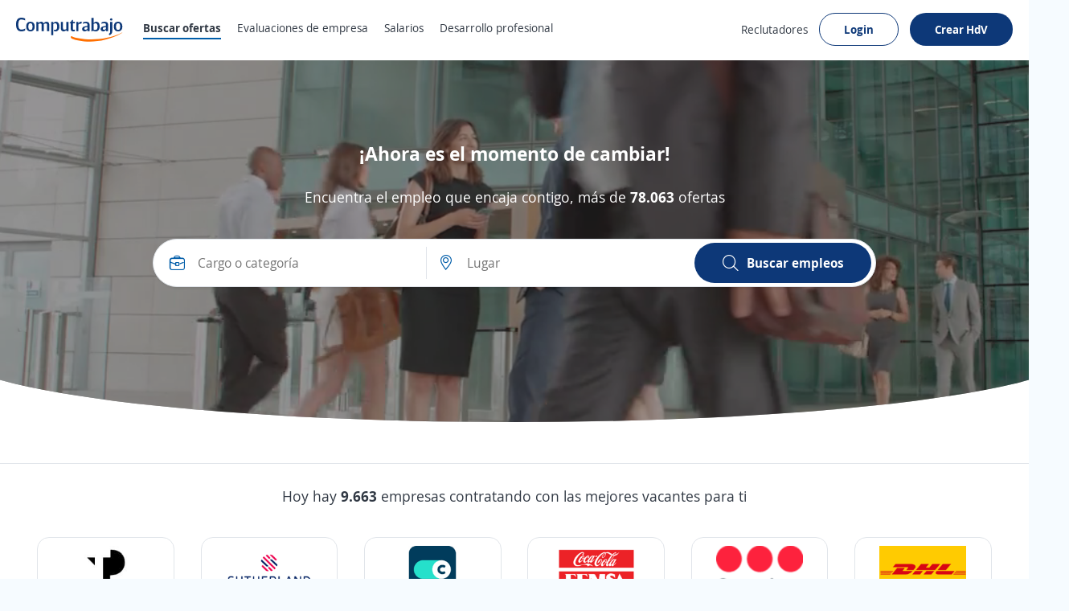

--- FILE ---
content_type: text/html; charset=utf-8
request_url: https://co.computrabajo.com/
body_size: 31972
content:
<!DOCTYPE html>
<html xmlns="http://www.w3.org/1999/xhtml" lang="es-CO">
<head>
    <title>Portal de empleo y bolsa de trabajo | Computrabajo Colombia</title>
    


<meta http-equiv="Content-Type"  content="text/html; charset=utf-8" /><meta  name="viewport" content="width=device-width, initial-scale=1.0, maximum-scale=1.0, user-scalable=no" /><meta  name="x-ua-compatible" content="IE=edge" />
<meta name="meta_ctp" content="1" />
<meta name="meta_cts" content="170C96A5BFF58929BD96D32A0AC99587" />
<meta name="meta_ctv" content="8" />
<meta name="android_downloads" content="(+10,000,000)" />
<meta name="google-play-app" content="com.redarbor.computrabajo" />

    <link rel="preconnect" href="https://cp.ct-stc.com" crossorigin="" />
    <link rel="preconnect" href="https://candidato.co.computrabajo.com" crossorigin="" />

<link rel="alternate" href="https://co.computrabajo.com" hreflang="es-co" /><link rel="alternate" href="https://mx.computrabajo.com" hreflang="es-mx" /><link rel="alternate" href="https://pe.computrabajo.com" hreflang="es-pe" /><link rel="alternate" href="https://cl.computrabajo.com" hreflang="es-cl" /><link rel="alternate" href="https://ar.computrabajo.com" hreflang="es-ar" /><link rel="alternate" href="https://ec.computrabajo.com" hreflang="es-ec" /><link rel="alternate" href="https://ve.computrabajo.com" hreflang="es-ve" /><link rel="alternate" href="https://cr.computrabajo.com" hreflang="es-cr" /><link rel="alternate" href="https://gt.computrabajo.com" hreflang="es-gt" /><link rel="alternate" href="https://sv.computrabajo.com" hreflang="es-sv" /><link rel="alternate" href="https://uy.computrabajo.com" hreflang="es-uy" /><link rel="alternate" href="https://py.computrabajo.com" hreflang="es-py" /><link rel="alternate" href="https://pa.computrabajo.com" hreflang="es-pa" /><link rel="alternate" href="https://hn.computrabajo.com" hreflang="es-hn" /><link rel="alternate" href="https://ni.computrabajo.com" hreflang="es-ni" /><link rel="alternate" href="https://do.computrabajo.com" hreflang="es-do" /><link rel="alternate" href="https://bo.computrabajo.com" hreflang="es-bo" /><link rel="alternate" href="https://cu.computrabajo.com" hreflang="es-cu" /><link rel="alternate" href="https://pr.computrabajo.com" hreflang="es-pr" />
    
    

<meta  name="title" content="Portal de empleo y bolsa de trabajo | Computrabajo Colombia" /><meta  name="description" content="Busque trabajo en el portal de empleo líder en Colombia. Las mejores empresas publican ofertas cada día. ¡Ingrese su hoja de vida y aplique ya a las nuevas vacantes!" /><meta  name="h1" content="Bolsa de empleo líder en Latinoamérica" />
    

<meta property="og:title" content="Portal de empleo y bolsa de trabajo | Computrabajo Colombia" /><meta property="og:description" content="Busque trabajo en el portal de empleo líder en Colombia. Las mejores empresas publican ofertas cada día. ¡Ingrese su hoja de vida y aplique ya a las nuevas vacantes!" /><meta property="og:type" content="website" /><meta property="og:url" content="https://co.computrabajo.com" /><meta property="og:image" content="//cp.ct-stc.com/web8/20251216.02_01.27/c/img/logos/logoct-ogp.png" /><meta property="og:image:width" content="1200" /><meta property="og:image:height" content="630" />
    <link rel='shortcut icon' type='image/x-icon' href='//cp.ct-stc.com/web8/20251216.02_01.27/c/img/logos/favicon_ct.svg' />

        <link rel='preload' href='//cp.ct-stc.com/web8/20251216.02_01.27/c/css/fonts/CTFont_xs.woff2' as='font' type='font/woff2' crossorigin='anonymous' />
        <link rel='preload' href='//cp.ct-stc.com/web8/20251216.02_01.27/c/css/fonts/ct_font/ct_regular_font.woff2' as='font' type='font/woff2' crossorigin='anonymous' />
        <link rel='preload' href='//cp.ct-stc.com/web8/20251216.02_01.27/c/css/fonts/ct_font/ct_bold_font.woff2' as='font' type='font/woff2' crossorigin='anonymous' />


		<style>@charset "UTF-8";.box{background-color:#fff;padding:50px;border-radius:35px;box-shadow:0 0 9px 1px rgba(24,26,31,0.07);position:relative}.box.pAll0:not([class*=p]){padding:0}.box.pb0{padding-bottom:0}.box .box{padding:15px 0 0;border:0}.box>.i_close,.box>.i_close_w{position:absolute;border-radius:50px;font-size:1.2rem;height:30px;width:30px;right:10px;display:flex;align-items:center;justify-content:center}.box>.i_close:not(.center),.box>.i_close_w:not(.center){top:10px}.box>.i_close.center,.box>.i_close_w.center{top:50%;transform:translateY(-50%)}.box>.i_close:hover,.box>.i_close_w:hover{background-color:rgba(0,0,0,0.1)!important;border-radius:50px}html input[disabled]:not(.b_transparent):not(.b_primary),html input[readonly]:not(.b_transparent):not(.b_primary),html select[disabled],html select[readonly],html textarea[disabled],html textarea[readonly],span.disabled,span.disabled:hover{background-color:#f0f2f4;border:1px solid #e1e5ea;color:#97a3b4;cursor:no-drop;opacity:1}html input[readonly],html select[readonly],html textarea[readonly]{pointer-events:none}.clear{clear:both}.clearfix:after,.validation-summary-errors:after{clear:both;content:"";display:table}.field-validation-error{float:left;font-size:1.2rem;line-height:1;background-color:#da3d3d;border-radius:9px;color:#fff;margin-top:10px;padding:5px 10px}.field-validation-error a{color:#fff;text-decoration:underline}.field-validation-error a:hover{color:#fff;font-weight:bold;text-decoration:underline}.field-validation-error.outside{float:none;display:inline-block}.input-validation-error{border-color:#da3d3d}.input-validation-ok{animation:fade_out_ok 2s ease-in-out}@keyframes fade_out_ok{0%{border-color:#79BA59;background-color:#EBF5E6}90%{border-color:#79BA59;background-color:#EBF5E6}}.validation-summary-errors{background:#da3d3d;border:1px solid #da3d3d;border-radius:10px;color:#fff;display:flex;flex-direction:column;margin-bottom:25px;position:relative;padding:13px 16px}.validation-summary-errors *,.validation-summary-errors :hover{color:#fff}.validation-summary-errors h3{font-size:2rem}.validation-summary-errors h3+p,.validation-summary-errors p+p{margin-top:5px}.validation-summary-errors a,.validation-summary-errors a:hover{text-decoration:underline}input:not([type=button]):not([type=submit]):not(.search),select,textarea{transition:border 0.25s ease-in-out}input:not([type=button]):not([type=submit]):not(.search):not([readonly]):focus,select:not([readonly]):focus,textarea:not([readonly]):focus{border-color:#0D3878}.checkbox{cursor:pointer;display:block;font-weight:normal;padding-left:25px;position:relative;-webkit-user-select:none;-moz-user-select:none;user-select:none;width:-moz-fit-content;width:fit-content}.checkbox input[type=checkbox]{border:0!important;clip:rect(0 0 0 0)!important;height:1px!important;margin:-1px!important;overflow:hidden!important;padding:0!important;position:absolute!important;width:1px!important}.checkbox input[type=checkbox]:checked~.input{background-color:#0D3878;border-color:#0D3878}.checkbox input[type=checkbox]:checked~.input:after{display:block}.checkbox input[type=checkbox]:checked~.input+span{font-weight:bold}.checkbox .input{background-color:#fff;border:1px solid #c3cbd4;border-radius:3px;height:15px;left:0;position:absolute;top:2px;width:15px}.checkbox .input:after{border:solid #fff;border-width:0 2px 2px 0;content:"";display:none;height:7px;left:4px;position:absolute;top:1px;transform:rotate(45deg);width:3px}.tooltip{border-radius:10px;color:#fff;font-weight:normal;position:absolute;text-align:center;transform:translateX(-50%);background:#353c43;left:50%;font-size:1.4rem;max-width:300px;padding:5px 15px;top:65px;width:-moz-max-content;width:max-content;white-space:normal;z-index:99999}.tooltip:before{position:absolute;transform:translate(-50%,0);content:"";border-bottom:5px solid #353c43;border-left:5px solid transparent;border-right:5px solid transparent;left:50%;top:-5px}.cI li a,.countries a>span:last-child,.t_ellipsis{overflow:hidden;text-overflow:ellipsis;max-width:100%;white-space:nowrap}.box_blue_dark{background:#005DA9;padding:30px 30px 0;border-radius:25px;max-width:1024px}.box_blue{background:#eaf3fb;padding:30px;border-radius:25px;max-width:1024px;display:inline-block}.box_blue>div{display:flex;justify-content:space-between;margin:70px -80px 0}.box_blue .box{border-radius:25px;margin:0 15px;flex:1;padding:40px!important;display:flex;font-size:1.8rem;box-shadow:0 5px 10px 0 rgba(15,23,42,0.09);border:0!important;color:#313944}.box_blue .box:first-child:before{content:"";position:absolute;top:-40px;right:-75px;height:80px;width:170px;background-image:url("/c/img/arrow1.svg");background-repeat:no-repeat;z-index:9;background-size:contain}.box_blue .box:nth-child(2):before{content:"";position:absolute;bottom:-60px;right:-100px;height:80px;width:170px;background-image:url("/c/img/arrow2.svg");background-repeat:no-repeat;z-index:9;background-size:contain}.num_one,.num_three,.num_two{border-radius:15px;font-weight:bold;color:#fff;font-size:24px;display:flex;align-items:center;justify-content:center;flex:50px 0 0;height:50px;margin-right:15px}.num_one{background:#7D66A8}.num_two{background:#59BAA8}.num_three{background:#005DA9}.title_one,.title_three,.title_two{text-transform:uppercase;margin-bottom:5px;font-size:1.4rem}.title_one{color:#7D66A8}.title_two{color:#59BAA8}.title_three{color:#005DA9}.icon.button{padding:10px;border-radius:15px;display:inline-flex;align-items:center;justify-content:center}.icon.button:not([class*=bg_]){background:#eaf3fb}.input-validation-error{box-shadow:0 0 5px inset #da3d3d}.field-validation-error{margin-top:3px}.autocomplete{border-radius:0 0 35px 35px;max-height:310px}.tooltip{border-radius:10px;color:#fff;font-weight:normal;position:absolute;text-align:center;transform:translateX(-50%);background:#353c43;left:50%;font-size:1.4rem;max-width:300px;padding:5px 15px;top:65px;width:-moz-max-content;width:max-content;white-space:normal;z-index:99999}.tooltip:before{position:absolute;transform:translate(-50%,0);content:"";border-bottom:5px solid #353c43;border-left:5px solid transparent;border-right:5px solid transparent;left:50%;top:-5px}.i_loading .i_search,.i_loading span{opacity:0!important}.i_loading{display:inline-block}.i_loading:after{left:calc(50% - 18px)!important;top:4px!important;content:" ";display:block;width:18px;height:18px;margin:8px;border-radius:50%;border:2px solid #fff;border-color:#fff transparent #fff transparent;animation:cargando 0.7s ease-in-out infinite;opacity:0.8}@keyframes cargando{0%{transform:rotate(0deg)}to{transform:rotate(360deg)}}.lL h2{font-size:1.8rem;margin-bottom:30px}.lL h2 a{color:#313944}.sL{padding:0;margin:0;border-bottom:1px solid #e1e5ea;display:flex;flex-wrap:wrap}.sL li{border:1px solid #e1e5ea;color:#005DA9;font-size:1.5rem;background-color:#f0f2f4;border-radius:10px 10px 0 0;margin:0 15px -1px 0;padding:10px 15px}.sL li:hover{background-color:#fff;cursor:pointer}.sL .active{border-bottom-color:#fff;background-color:#fff;color:#353e4a}.lS{padding:0;margin:25px 0 0;display:flex;flex-wrap:wrap}.cI{width:25%;padding:0 2% 0 0}.cI ul{padding:0}.cI li{padding-left:10px}.cI li a,.cI li span{display:inline-block}.cI li span{width:50px;color:#f0f2f4;text-align:right}.cI li a{margin:5px 0 5px 10px;color:#4B5968}.cI li a:before{content:"";float:left;border-bottom:1px solid #b4bdca;border-left:1px solid #b4bdca;width:8px;height:6px;margin:5px 5px 0}.cI li:first-child{padding:0}.cI li:first-child a:before{display:none}footer,footer a{color:#4B5968}footer h3{color:#313944;margin-bottom:20px}footer a{display:inline-block;margin-bottom:5px}.list_rss{display:flex;justify-content:center;flex-wrap:wrap}.list_rss>li{border:1px solid #e1e5ea;margin:0 10px 5px 0;border-radius:35px;background-color:#fff;line-height:1}.list_rss>li a{padding:10px;margin-bottom:0}.list_rss>li:hover{background-color:#eaf3fb}.countries{display:flex;flex-wrap:wrap;margin:30px 0 0;padding:0}.countries li{width:12%;margin:10px 0;padding:0 10px 0 0}.countries a{width:100%}.countries a>span:last-child{display:inline-block;vertical-align:middle;width:calc(100% - 30px)}.ico_country{display:inline-block;vertical-align:middle;margin-right:5px;width:20px;height:13px;overflow:hidden;position:relative}.ico_country img{max-width:inherit;position:absolute}.c_mx{left:-197px;top:0}.c_co{left:-2px;top:0}.c_pe{left:-24px;top:0}.c_cl{left:-46px;top:0}.c_ar{left:-68px;top:0}.c_ec{left:-90px;top:0}.c_ve{left:-112px;top:0}.c_cr{left:-134px;top:0}.c_gt{left:-156px;top:0}.c_sv{left:-176px;top:0}.c_uy{left:-2px;top:-15px}.c_py{left:-24px;top:-15px}.c_pa{left:-46px;top:-15px}.c_hn{left:-68px;top:-15px}.c_ni{left:-90px;top:-15px}.c_esp{left:-197px;top:-15px}.rotate{transform:rotate(180deg)}.bg_brand_light{background-color:#eaf3fb}.bt1{border-top:1px solid #e1e5ea}.b_radius_none{border-radius:0}.cp{cursor:pointer}.dIB{display:inline-block}.equal_w_fx>*{flex-grow:1;flex-basis:0}.tj_fx{justify-content:space-between}.fr{float:right}.mbB{margin-bottom:50px}.mtB{margin-top:50px}.mb0{margin-bottom:0px}.mb10{margin-bottom:10px}.mb15{margin-bottom:15px}.mb40{margin-bottom:40px}.ml10{margin-left:10px}.mr10{margin-right:10px}.mt5{margin-top:5px}.mt10{margin-top:10px}.mt40{margin-top:40px}.mt70{margin-top:70px}.prB{padding-right:50px}.pAll20{padding:20px}.pb50{padding-bottom:50px}.pr15{padding-right:15px}.pt50{padding-top:50px}.tl{text-align:left}.fs50{font-size:5rem}.w15{width:15%}.w25{width:25%}.w30{width:30%}.w70{width:70%}.w100{width:100%}.w16_6{width:16.6666666%}.w33_3{width:33.33333333%}.w50px{width:50px}.w66_7{width:66.77777777%}.wAuto{width:auto}@media (max-width:768px){.box.b_radius_none{padding:20px 0}.mbB,.mbB_m{margin-bottom:18px}.mtB,.mtB_m{margin-top:18px}.pAllB,.pAllB_m{padding:18px}.pbB,.pbB_m{padding-bottom:18px}.ptB,.ptB_m{padding-top:18px}.w100_m{width:100%!important}.fs30{font-size:2rem}}</style>
	<style>@charset "UTF-8";*{box-sizing:border-box;margin:0;padding:0;-webkit-font-smoothing:antialiased;-moz-osx-font-smoothing:grayscale}a,body,button,div,form,h1,h2,h3,h4,h5,h6,html,input,label,legend,li,ol,p,select,span,table,textarea,ul{border:0;font-size:100%;font-style:inherit;font-weight:inherit;outline:0;vertical-align:baseline}html{min-height:100%;-webkit-text-size-adjust:100%;-moz-text-size-adjust:100%;text-size-adjust:100%}article,aside,footer,header,main,nav,section{display:block}ul{list-style:none}table{border-collapse:collapse;border-spacing:0;width:100%}a:active,a:focus,a:hover{outline:0}a img,img{border:0;max-width:100%;vertical-align:middle}button:not(.default),input:not(.default),select:not(.default),textarea:not(.default){-webkit-appearance:none;-moz-appearance:none;appearance:none}input[type=search]::-webkit-search-cancel-button,input[type=search]::-webkit-search-decoration{-webkit-appearance:none;appearance:none}input[type=number]::-webkit-inner-spin-button,input[type=number]::-webkit-outer-spin-button{height:auto}input[type=number]{-webkit-appearance:textfield;-moz-appearance:textfield;appearance:textfield}select::-ms-expand{display:none}textarea{overflow:auto;resize:none;outline:none}button{background-color:transparent;cursor:pointer}[data-ac-template]{display:none!important}.b_primary{border:1px solid transparent;border-radius:35px;cursor:pointer;display:inline-block;padding:13px 17px;position:relative;transition:0.2s;z-index:1;background-color:#0D3878;color:#fff;font-weight:bold}.b_primary:not([class*=tl]){text-align:center}.b_primary:hover:not(span):not(.b_transparent){color:#fff;cursor:pointer}.b_primary:hover:not(span):not(.b_transparent):after{background-color:rgba(53,62,74,0.1)}.b_primary:not(span):after{background-color:rgba(53,62,74,0);border-radius:35px;bottom:-1px;content:"";left:-1px;position:absolute;right:-1px;top:-1px;transition:background-color 0.4s;z-index:-1}.b_primary.small.rounded{padding:10px 16px}.b_primary.rounded,.b_primary.rounded:after{border-radius:35px}.b_primary.circle,.b_primary.circle:after{border-radius:50%;padding:15px;width:auto}.b_primary.circle:hover{background-color:transparent}.b_primary.big{font-size:1.6rem;padding:13px 35px;font-weight:bold}.b_primary.small{padding:10px 12px}.b_primary.tiny{font-size:1.4rem;font-weight:normal;padding:5px 15px}.b_primary.disabled,.b_primary.disabled:hover,.b_primary[disabled],.b_primary[disabled]:hover{background:#f0f2f4;border-color:#f0f2f4;color:#4B5968;cursor:no-drop;pointer-events:none}.b_primary.disabled:after,.b_primary[disabled]:after{display:none!important}.b_primary input{background-color:#0b2f66;color:#fff}.b_primary input:hover{color:#fff}.b_primary_inv{border:1px solid transparent;border-radius:35px;cursor:pointer;display:inline-block;padding:13px 17px;position:relative;transition:0.2s;z-index:1;background-color:#fff;border-color:#0D3878;color:#0D3878;z-index:1}.b_primary_inv:not([class*=tl]){text-align:center}.b_primary_inv:hover:not(span):not(.b_transparent){color:#fff;cursor:pointer}.b_primary_inv:hover:not(span):not(.b_transparent):after{background-color:rgba(53,62,74,0.1)}.b_primary_inv:not(span):after{background-color:rgba(53,62,74,0);border-radius:35px;bottom:-1px;content:"";left:-1px;position:absolute;right:-1px;top:-1px;transition:background-color 0.4s;z-index:-1}.b_primary_inv.small.rounded{padding:10px 16px}.b_primary_inv.rounded,.b_primary_inv.rounded:after{border-radius:35px}.b_primary_inv.circle,.b_primary_inv.circle:after{border-radius:50%;padding:15px;width:auto}.b_primary_inv.circle:hover{background-color:transparent}.b_primary_inv.big{font-size:1.6rem;padding:13px 35px;font-weight:bold}.b_primary_inv.small{padding:10px 12px}.b_primary_inv.tiny{font-size:1.4rem;font-weight:normal;padding:5px 15px}.b_primary_inv.disabled,.b_primary_inv.disabled:hover,.b_primary_inv[disabled],.b_primary_inv[disabled]:hover{background:#f0f2f4;border-color:#f0f2f4;color:#4B5968;cursor:no-drop;pointer-events:none}.b_primary_inv.disabled:after,.b_primary_inv[disabled]:after{display:none!important}.b_primary_inv.active,.b_primary_inv:hover{background-color:#0D3878;color:#fff}.b_primary_inv.active:after,.b_primary_inv:hover:after{display:none!important}.b_primary_inv.active .fc_base,.b_primary_inv:hover .fc_base{color:#fff}.b_primary_inv:active,.b_primary_inv:focus,.b_primary_inv:hover{background:#08234a;color:#fff}.b_primary_inv.b_premium{border-color:#59BAA8!important;color:#59BAA8!important}.b_primary_inv.b_premium:active,.b_primary_inv.b_premium:focus,.b_primary_inv.b_premium:hover{color:#fff!important;border-color:#429e8d!important;background:#429e8d!important}.b_primary_inv.new{background-color:#fff;color:#005DA9;border-color:#005DA9}.b_primary_inv.new:active,.b_primary_inv.new:focus,.b_primary_inv.new:hover{color:#fff;background-color:#005DA9}.b_primary_inv>.tag{position:absolute;top:-15px;left:50%;transform:translateX(-50%);margin:0!important}.b_primary_inv [attach-cv-button-text]{overflow:hidden;text-overflow:ellipsis;max-width:100%;white-space:nowrap;margin:-5px 0;display:inline-block;width:90%}.clear{clear:both}.clearfix:after,[class*=field_]:after{clear:both;content:"";display:table}input,select,textarea{background-color:#fff;border:1px solid #e1e5ea;border-radius:35px;display:block;color:#313944;font-family:inherit;font-weight:normal;line-height:1.4;padding:13px 15px;width:100%}input.small,select.small,textarea.small{padding:10px 12px}button{color:#313944;font-family:inherit;line-height:1.4}[class*=field_]{margin-bottom:25px}[class*=field_]:not(.field_group) .field_on_off{display:inline-block;margin-bottom:0}[class*=field_].field_info{margin-bottom:0}[class*=field_].mb0{margin-bottom:0}.field_input_icon .cont{position:relative}.field_input_icon .cont .icon,.field_input_icon .cont .info_tooltip{position:absolute;transform:translateY(-50%);top:50%;z-index:1}.field_input_icon:not(.right) .cont .icon,.field_input_icon:not(.right) .cont .info_tooltip{left:15px}.field_input_icon:not(.right) input{padding-left:50px}.field_input_icon.right .cont .icon,.field_input_icon.right .cont .info_tooltip{right:15px}.field_input_icon.right input{padding-right:50px}.field_input_icon.close input{padding-right:50px}.field_input_icon.close .cont .i_close{left:auto;right:15px}.grid5{display:grid;gap:15px;grid-template-columns:repeat(5,1fr)}.i_search{font-size:2rem}.i_address,.i_company,.i_find{font-size:1.9rem;color:#005DA9}.i_address_g,.i_clock_g,.i_company_g,.i_find_g,.i_search_g{font-size:1.8rem}.i_create,.i_hire,.i_review{font-size:4.5rem}.i_create{color:#ec6984}.i_review{color:rgb(89,186,168)}.i_hire{color:#fcc63b}.i_check{font-size:30px;color:#79BA59;margin:-5px 0 5px}.autocomplete li>span:not(.highlight):first-child{flex:18px 0 0;margin:0 16px 0 0;opacity:0.4}main{background-color:#fff}::-moz-selection{background:#ffe8a7;color:#333}::selection{background:#ffe8a7;color:#333}::-moz-selection{background:#ffe8a7;color:#333}.container{margin:0 auto;padding-left:20px;padding-right:20px;width:1240px}.box_border{border:1px solid #e1e5ea;border-radius:10px;padding:10px;background-color:#fff;cursor:pointer}.box_border:hover{border-color:#c3cbd4;box-shadow:0 0 15px rgba(0,0,0,0.15)}.box_border>:first-child{overflow:hidden;text-overflow:ellipsis;display:-webkit-box;-webkit-line-clamp:2;-webkit-box-orient:vertical}.box_title_content{overflow:hidden;position:absolute;top:75px;left:0;right:0}.box_title_content+.container{position:relative;margin-bottom:240px;margin-top:100px;z-index:99}.box_home{background:#333;border-radius:0 0 50% 50%/0 0 20% 20%;width:110%;margin:0 -5%;height:450px;overflow:hidden}.slogan,.title{color:#fff;text-align:center}.title{font-weight:bold;font-size:2.4rem}.slogan{font-size:1.8rem;margin:30px 0 50px!important}.field_input_icon .cont .icon{top:10px;transform:none}.field_input_icon .i_close{right:10px!important;font-size:1.8rem;padding:10px!important;top:1px!important;cursor:pointer;left:auto!important}.field_input_icon .i_close:hover{background:#eaf3fb}.box_search_content>ul{display:none}.box_search_content .b_primary{flex:220px 0 0;padding:13px 17px}.box_search_content .b_primary .icon{margin-right:10px}.box_search_content .b_primary>span:last-child{width:auto;opacity:1;white-space:inherit}.box_search{font-size:1.6rem;padding:10px;border-radius:50px;position:absolute;opacity:0;z-index:0;width:900px;left:calc(50% - 450px)}.box_search input{padding-left:60px;padding-right:40px;border-radius:10px}.box_search>div{width:100%}.box_search>div>div{width:100%}.box_search.sel{opacity:1;z-index:1}.box_search>button{display:flex;margin-left:auto;align-items:center;justify-content:center}.box_search.b_radius_search_input{border-radius:50px 50px 50px 0}.box_search .b_radius_mobile_input{border-radius:25px 25px 0 0}.box_search .autocomplete{top:51px!important;left:-6px}#slider-container-outer{width:100%!important}.autocomplete li>span.i_find_g,.autocomplete li>span.i_search_g{transform:scale(0.85)!important;margin:2px 8px 0 4px}.list_box{display:flex;list-style:none;position:relative;margin:0 10px;justify-content:center;flex-wrap:wrap}.item_list{padding:0 15px;cursor:pointer;flex:0 0 33.33333%;max-width:33.33333%;display:flex}.item_list a{border:1px solid #e1e5ea;border-radius:35px;padding:14px 15px 13px;font-size:16px;background:transparent;text-decoration:none;color:#333;font-weight:bold;overflow:hidden;text-overflow:ellipsis;white-space:nowrap;width:100%}.item_list a:before{margin:0 10px;color:#a6b0bf}.item_list:hover a{border-color:#c3cbd4;box-shadow:0 0 15px rgba(0,0,0,0.15);color:#333}#dfplogosh{overflow-x:auto}.gtmlogosul{display:flex;list-style:none;position:relative;margin:0 10px 10px;padding:0;font-family:Arial,sans-serif;justify-content:space-around;flex-wrap:wrap}.gtmlogosli{text-align:center;margin:10px 5px;border:1px solid #e1e5ea;border-radius:15px;flex:14% 0 0}.gtmlogosa{display:block;font-size:16px;background:transparent;text-decoration:none;color:#333;cursor:pointer;font-weight:bold;padding:10px 20px}.gtmlogosimg{border:0;display:block;max-width:100%;height:auto;margin:0 auto;background-color:#fff}.home_video{display:block;transform:translate(0,-13%);opacity:0.5;width:100%;z-index:0;height:56.5vw}.box_blog{position:relative;border-top:1px solid #e1e5ea}.box_blog .container>*{position:relative;z-index:1}.box_blog p{max-width:50%;border-radius:10px;margin-left:auto;margin-right:auto;padding:5px 10px}.box_blog .img_blog{position:absolute;bottom:0;height:300px;right:-50px;z-index:0}.bg_white{background-color:#fff}.bb1{border-bottom:1px solid #e1e5ea}.bl1{border-left:1px solid #e1e5ea}.dB{display:block}.dI{display:inline}.dIB{display:inline-block}.show{display:block!important}.hide{display:none!important}.ocultar{display:none!important}.vb_fx{align-items:flex-end}.vbl_fx{align-items:baseline}.vj_fx{align-items:stretch}.vm_fx{align-items:center}.vt_fx{align-items:flex-start}.dFlex{display:flex}.dIFlex{display:inline-flex}.fx_none{flex:none}.flex_one,.fx_one{flex:1}.col_fx{flex-direction:row}.row_fx{flex-direction:column}.fx_grow{flex-grow:1}.fx_no_wrap{flex-wrap:nowrap}.fx_wrap{flex-wrap:wrap}.tc_fx{justify-content:center}.tj_fx{justify-content:space-between}.tl_fx{justify-content:flex-start}.tr_fx{justify-content:flex-end}.mbAuto{margin-bottom:auto}.mlAuto{margin-left:auto}.mrAuto{margin-right:auto}.mtAuto{margin-top:auto}.mAllB{margin:30px}.mbB{margin-bottom:30px}.mlB{margin-left:30px}.mrB{margin-right:30px}.mtB{margin-top:30px}.mb0{margin-bottom:0px}.mb20{margin-bottom:20px}.mb30{margin-bottom:30px}.mt5{margin-top:5px}.mt20{margin-top:20px}.mt30{margin-top:30px}.mAuto{margin-left:auto;margin-right:auto}.pbB{padding-bottom:30px}.ptB{padding-top:30px}.pAll15{padding:15px}.pt10{padding-top:10px}.pb10{padding-bottom:10px}.posRel{position:relative}.tc{text-align:center}.fc_aux{color:#4B5968}.fc_base{color:#313944}.fc_brand{color:#0D3878}.fc_error{color:#c82626}.fc_info{color:#ff9e40}.fc_link{color:#005DA9}.fc_ok{color:#79BA59}.fc_white{color:#fff}.fc_aux_light{color:#97a3b4}.fs11{font-size:1.1rem}.fs12{font-size:1.2rem}.fs13{font-size:1.3rem}.fs14{font-size:1.4rem}.fs15{font-size:1.5rem}.fs16{font-size:1.6rem}.fs17{font-size:1.7rem}.fs18{font-size:1.8rem}.fs19{font-size:1.9rem}.fs20{font-size:2rem}.fs21{font-size:2.1rem}.fs22{font-size:2.2rem}.fs24{font-size:2.4rem}.fs26{font-size:2.6rem}.fs30{font-size:3rem}.fs35{font-size:3.5rem}.fs40{font-size:4rem}.fs45{font-size:4.5rem}.fwB{font-weight:bold}.fwN{font-weight:normal}.w50{width:50%}.w60{width:60%}a{color:#005DA9;text-decoration:none}a:hover{color:#003967;cursor:pointer;text-decoration:none}a:hover.fc_base{color:#313944}a:hover.fc_aux{color:#4B5968}a:hover.fc_white{color:#fff}h1,h2,h3,h4,h5,h6{font-weight:normal}h1{font-size:2.2rem;line-height:1.2}h2{font-size:1.8rem;line-height:1.2}h3{font-size:1.6rem;line-height:1.2}h4{font-size:1.4rem;line-height:1.2}html{background-color:#F6FBFF;font-size:62.5%;position:relative}@media only screen and (max-width:1410px){.container{width:100%!important}}@media (max-width:1024px){.box_title_content{display:none}.box_title_content+.container{margin:0}.slogan,.title{display:none}.box_search.sel{position:relative;box-shadow:none;border:none;display:inline-block!important;left:0!important;width:100%!important;padding:10px 0!important}.box_search.sel>div{display:inline-block}.box_search.sel>div>div{border:1px solid #e1e5ea;border-radius:10px;margin:0 0 10px!important}.box_search.sel .b_primary{width:100%}.box_search .autocomplete{top:auto!important;left:0;width:100%!important}}@media (max-width:768px){.gtmlogosul{display:inline-block;margin:5px 5px 10px;width:750px}.gtmlogosli{width:110px;display:inline-block}.item_list{flex:0 0 100%;max-width:100%;margin:10px 0}.box_blog p{max-width:100%}.box_blog .img_blog{display:none}.show_m{display:block!important}.hide_m{display:none!important}.w100_m{width:100%!important}.b_primary:not([class*=lh]){line-height:1.3}.b_primary:not([class*=fs]){font-size:1.6rem}.b_primary.big{font-size:1.6rem}.b_primary.small{font-size:1.3rem}.b_primary:not([class*=" w"]){width:100%!important}.b_primary_inv:not([class*=lh]){line-height:1.3}.b_primary_inv:not([class*=fs]){font-size:1.6rem}.b_primary_inv.big{font-size:1.6rem}.b_primary_inv.small{font-size:1.3rem}.b_primary_inv:not([class*=" w"]){width:100%!important}[class*=grid].full_m{grid-template-columns:1fr;gap:15px}}</style>
        <link rel="preconnect" href="https://www.googletagmanager.com/" />

    <script>window.ctLyticsConfig={ GA4: {}, GA4DL: {}, Piano: {} };window.ctLyticsConfig.Piano={autosendPageView:true,sendEvents:true,sendCustomEvents:true};window.ctLyticsConfig.Piano.sendUserId=true;</script>


</head>
<body class="">
    <script>if (document.referrer && !document.referrer.includes("co.computrabajo.com")) { var date = new Date; date.setTime(date.getTime() + 864e5); var expires = "; expires=" + date.toUTCString(); document.cookie = "extrfr=" + document.referrer + expires + "; path=/;domain=co.computrabajo.com" }</script>

    <input type="hidden" id="useLoginSecure" value="true" />
    <input type="hidden" id="_id_portal" value="1" />
        
<link rel='stylesheet' type='text/css' href='//cp.ct-stc.com/web8/20251216.02_01.27/c/css/header_portal.css' />
<header  id="header_menu" class="header_web home">
	<div class="container">
		<a class="logo" title="Computrabajo" href="https://co.computrabajo.com">
			<img width="133" height="30" alt="Computrabajo Colombia" data-header-candidatos src="//cp.ct-stc.com/web8/20251216.02_01.27/c/img/logos/logoct.svg" srcset="//cp.ct-stc.com/web8/20251216.02_01.27/c/img/logos/logoct.svg" class="logo_img" />
		</a>
			<div class="menu_links">
				<a class=sel href="https://co.computrabajo.com" title="Buscar ofertas">
					Buscar ofertas
				</a>
				<a  href="/empresas/"
				   title="Evaluaciones de empresa">
					Evaluaciones <span class="hide_m">de empresa</span>
				</a>
					<a  href="/salarios/" title="Salarios">
						Salarios
					</a>
					<a href="https://co.computrabajo.com/desarrollo-profesional/" title="Desarrollo profesional">Desarrollo profesional</a>
			</div>
		
<div class="box_login" data-login-menu>
    <div class="tc pAll15 bb1 mb5">
        <p>Ingresa y encuentra empleo con una mejor experiencia</p>

        <span data-access-menu href="https://candidato.co.computrabajo.com/acceso/?rfr=850099E9B91F6536C5DB3EC26E27DA7BAEF2AC1280F444E12C455FCF3B0D7BB0905CBBF7083761D6" class="b_primary_inv js_login" onclick="$('[data-login-menu]').toggleClass('show');">Ingresar</span>

            <span data-access-menu-google class="b_google" onclick="$('[data-login-menu]').toggleClass('show');">Continúa con Google</span>
    </div>
    <a title="Buscar ofertas" data-menu-icon href="https://co.computrabajo.com" class="link cp">
        <span class="icon i_search"></span>
        <span class="txt_link">Buscar ofertas</span>
    </a>
    <div id="lat_menu_postulations" class="link cp" data-menu-icon data-path-url="https://candidato.co.computrabajo.com/candidate/match/" data-access-menu>
        <span class="icon i_post"></span>
        <span class="txt_link">Mis Aplicaciones</span>
    </div>

        <div class="link cp" data-menu-icon data-path-url="https://candidato.co.computrabajo.com/candidate/favorite" data-access-menu>
            <span class="icon i_fav"></span>
            <span class="txt_link">Mis favoritos</span>
        </div>
    <div class="link cp" data-menu-icon data-path-url="https://candidato.co.computrabajo.com/candidate/alerts/" data-access-menu>
        <span class="icon i_alerts"></span>
        <span class="txt_link">Mis Alertas</span>
    </div>
</div>


<script>
    window.lateralMenuData = {
        ccl: 'lout',
        logoutUrl: 'https://candidato.co.computrabajo.com/_services/logout.aspx',
        cd: 'co.computrabajo.com',
        isLateral: true
    };
</script>

		<div id="partial-popup-access"></div>
		<div id="publish_offers_link" class="links hide" data-new-desktop-menu>
				<a href="https://empresa.co.computrabajo.com" class="publish_free" rel="nofollow" id="business-link" data-business-link>Reclutadores</a>
			<span class="b_primary_inv" data-login-button-desktop>Login</span>
			<a data-access-menu href="https://candidato.co.computrabajo.com/acceso/" class="b_primary js_login">Crear HdV</a>
		</div>

		<style>@charset "UTF-8";.menu_header .img_user{height:35px;width:35px;margin-right:12px;display:inline-block;vertical-align:top}.menu_header .img_user img{border-radius:100px 55px 55px 90px/80px 82px 75px 79px}.menu_header .img_user .icon{width:35px;height:35px;border-radius:100px 55px 55px 90px/80px 82px 75px 79px;background-color:#fff;background-color:#FCC73B;margin-right:0}.menu_header .img_user+div p{text-align:left;margin:0;overflow:hidden;text-overflow:ellipsis;max-width:100%;white-space:nowrap;display:inline-block;font-weight:bold}.menu_header .img_user+div p:last-child{font-size:13px;display:block;font-weight:normal}.menu_header .icon{background:none;width:auto;height:auto;float:none}.menu_header .link,.menu_header a{display:inline-block;width:calc(100% + 55px);padding:15px 15px 15px 22px;color:#fff;position:relative;white-space:nowrap;margin-left:-22px;text-align:center}.menu_header .link .icon,.menu_header a .icon{-webkit-box-flex:25px;-ms-flex:25px 0 0px;flex:25px 0 0;margin-right:22px}.menu_header .link span,.menu_header a span{opacity:0.55}.menu_header .link.sel,.menu_header .link:hover,.menu_header a.sel,.menu_header a:hover{text-decoration:none}.menu_header .link.sel span,.menu_header .link:hover span,.menu_header a.sel span,.menu_header a:hover span{opacity:1}.menu_header .link.sel:before,.menu_header .link:hover:before,.menu_header a.sel:before,.menu_header a:hover:before{border-color:#fff}.menu_header .link:not(.sel):hover:before,.menu_header a:not(.sel):hover:before{opacity:0.3}.menu_header .link.new:after,.menu_header a.new:after{top:15px;right:auto;left:40px}.menu_header .opacity{opacity:0.5}.menu_header .opacity:hover{opacity:1}.menu_header .i_alerts,.menu_header .i_fav,.menu_header .i_noti,.menu_header .i_post,.menu_header .i_search{font-size:25px!important;zoom:1}.menu_header .i_avatar{border-radius:100px 55px 55px 90px/80px 82px 75px 79px;background-color:#fff;color:#0D3878;font-size:19px!important;padding:3px;display:inline-block!important}.menu_header .i_bullet{color:#fff;font-size:12px;background-image:none!important;opacity:1!important;text-align:center;padding-top:4px;position:relative;z-index:0;font-family:Arial,sans-serif!important;width:25px;height:25px}.menu_header .i_bullet:after,.menu_header .i_bullet:before{background-color:#EC6984;border-radius:50%;-webkit-box-sizing:border-box;box-sizing:border-box;content:"";display:block;position:absolute;z-index:-1}.menu_header .i_bullet:before{-webkit-animation:pulse-ring 1.25s cubic-bezier(0.215,0.61,0.355,1) 3 forwards;animation:pulse-ring 1.25s cubic-bezier(0.215,0.61,0.355,1) 3 forwards;height:300%;width:300%;left:-100%;top:-100%}.menu_header .i_bullet:after{-webkit-animation:pulse-dot 1.25s cubic-bezier(0.455,0.03,0.515,0.955) 3 both;animation:pulse-dot 1.25s cubic-bezier(0.455,0.03,0.515,0.955) 3 both;height:31px;left:-3px;top:-3px;width:31px}.menu_header .menu_inf{height:60px;background-color:#0D3878;position:fixed;left:0;bottom:0;-webkit-box-orient:horizontal;-webkit-box-direction:normal;-ms-flex-direction:row;flex-direction:row;z-index:999999;-webkit-box-pack:justify;-ms-flex-pack:justify;justify-content:space-between;-webkit-box-align:center;-ms-flex-align:center;align-items:center;width:100%;display:none;-webkit-transition:bottom ease-in-out 0.3s;transition:bottom ease-in-out 0.3s}.menu_header .menu_inf .link,.menu_header .menu_inf>a{padding:10px;margin:0;-webkit-box-flex:1;-ms-flex-positive:1;flex-grow:1;-ms-flex-preferred-size:0;flex-basis:0}.menu_header .menu_inf .link:before,.menu_header .menu_inf>a:before{display:none}.menu_header .menu_inf .link .icon,.menu_header .menu_inf>a .icon{margin:0 auto}.menu_header .menu_inf .link .i_avatar,.menu_header .menu_inf .link.sel,.menu_header .menu_inf .link.sel span,.menu_header .menu_inf .link:last-child span,.menu_header .menu_inf>a .i_avatar,.menu_header .menu_inf>a.sel,.menu_header .menu_inf>a.sel span,.menu_header .menu_inf>a:last-child span{opacity:1}.menu_header .menu_inf .link:last-child span:last-child,.menu_header .menu_inf>a:last-child span:last-child{opacity:0.5}.menu_header .menu_inf .link .img_user,.menu_header .menu_inf>a .img_user{margin:0 auto;height:25px;width:25px;float:none}.menu_header .menu_inf .link .img_user .icon,.menu_header .menu_inf>a .img_user .icon{width:25px;height:25px;color:#fff}.menu_header .menu_inf .link>span,.menu_header .menu_inf>a>span{display:block;margin-top:3px;font-size:11px;color:#fff;text-align:center;line-height:1}.menu_header .menu_inf .link .i_bullet,.menu_header .menu_inf>a .i_bullet{display:-webkit-box!important;display:-ms-flexbox!important;display:flex!important;padding-top:0;-webkit-box-align:center;-ms-flex-align:center;align-items:center;-webkit-box-pack:center;-ms-flex-pack:center;justify-content:center;line-height:1}.menu_header .menu_inf.scroll{bottom:-65px;-webkit-transition:bottom ease-in-out 0.3s;transition:bottom ease-in-out 0.3s}@-webkit-keyframes pulse-ring{0%{-webkit-transform:scale(0.33);transform:scale(0.33)}80%,to{opacity:0}}@keyframes pulse-ring{0%{-webkit-transform:scale(0.33);transform:scale(0.33)}80%,to{opacity:0}}@-webkit-keyframes pulse-dot{0%{-webkit-transform:scale(0.8);transform:scale(0.8)}50%{-webkit-transform:scale(1);transform:scale(1)}to{-webkit-transform:scale(0.8);transform:scale(0.8)}}@keyframes pulse-dot{0%{-webkit-transform:scale(0.8);transform:scale(0.8)}50%{-webkit-transform:scale(1);transform:scale(1)}to{-webkit-transform:scale(0.8);transform:scale(0.8)}}@media only screen and (max-width:1023px){.menu_header .menu_inf{display:-webkit-box;display:-ms-flexbox;display:flex}#tagsave:not([class*=" save "]){display:none}.box_fix_menu{bottom:59px!important;-webkit-transition:bottom ease-in-out 0.3s!important;transition:bottom ease-in-out 0.3s!important;position:sticky!important}.box_fix_menu.btn_alert,.box_fix_menu.btn_cv_complete{bottom:70px!important}.box_fix_menu.b_seguir_fix{position:fixed!important}.box_fix_menu.tag.save{bottom:70px!important;position:fixed!important}.box_fix_menu.tooltip_help.with_side{bottom:140px!important;position:fixed!important;z-index:9999999999}.box_fix_menu.box_links_mobile{bottom:75px!important;position:fixed!important}.box_fix_no_menu{bottom:0!important;-webkit-transition:bottom ease-in-out 0.3s!important;transition:bottom ease-in-out 0.3s!important}.box_fix_no_menu.btn_alert,.box_fix_no_menu.btn_cv_complete{bottom:10px!important}.box_fix_no_menu.b_seguir_fix{position:fixed!important}.box_fix_no_menu.tag.save{bottom:10px!important;position:fixed!important}.box_fix_no_menu.tooltip_help.with_side{bottom:90px!important;position:fixed!important;z-index:99999999}.box_fix_no_menu.box_links_mobile{bottom:20px!important;position:fixed!important}}@media only screen and (max-width:768px){#MainContainer.show{z-index:999999999}}</style>
		
<div id="menu_bottom_container" class="menu_header">
    <div id="menu_bottom" class="menu_inf">
        <div data-menu-icon data-path="https://co.computrabajo.com" class="link">
            <span class="icon"><svg xmlns="http://www.w3.org/2000/svg" width="22" height="22" viewBox="0 0 32 32"><path d="M13 0c7.18 0 13 5.82 13 13 0 3.138-1.112 6.017-2.964 8.263l8.113 7.895a1 1 0 0 1-1.299 1.515l-.095-.082-8.105-7.886A12.95 12.95 0 0 1 13 26C5.82 26 0 20.18 0 13S5.82 0 13 0zm0 2C6.925 2 2 6.925 2 13s4.925 11 11 11 11-4.925 11-11S19.075 2 13 2z" fill="#ffffff" /></svg></span>
            <span>Buscar</span>
        </div>
        <div data-menu-icon data-path="https://candidato.co.computrabajo.com/candidate/match/" class="link">
            <span class="icon">
                <svg xmlns="http://www.w3.org/2000/svg" width="22" height="22" viewBox="0 0 32 32">
                    <g id="i_post" stroke="none" stroke-width="1" fill="none" fill-rule="evenodd">
                        <path d="M29.6997215,1.07454065 C30.5176072,0.739730175 31.3359341,1.55271184 31.0064905,2.37277406 L31.0064905,2.37277406 L19.6992954,30.5190369 C19.3667085,31.3469238 18.1986312,31.3578639 17.850596,30.5363517 L17.850596,30.5363517 L12.927,18.915 L1.63055443,14.423522 C0.834210562,14.1069173 0.790857847,13.0202924 1.50789384,12.6230447 L1.50789384,12.6230447 L1.62115307,12.5688103 Z M28.269,3.821 L4.671,13.48 L13.4389995,16.9663013 L17.3918718,12.9789545 C17.7806474,12.5866893 18.4138061,12.5838605 18.8060712,12.9726362 C19.1681621,13.331506 19.1984256,13.8986075 18.8951564,14.2922576 L18.8123895,14.3868356 L14.8669995,18.3673013 L18.746,27.524 L28.269,3.821 Z" fill="#ffffff" fill-rule="nonzero" />
                    </g>
                </svg>
            </span>
            <span>Aplicaciones</span>
        </div>
        <div data-menu-icon data-path="https://candidato.co.computrabajo.com/acceso/?rfr=850099E9B91F6536C5DB3EC26E27DA7BAEF2AC1280F444E12C455FCF3B0D7BB0905CBBF7083761D6" class="link">
            <span class="icon">
                <span class="icon">
                    <svg xmlns="http://www.w3.org/2000/svg" width="22" height="22" viewBox="0 0 32 32">
                        <path fill="#ffffff" d="M25.283 0l0.134 0.006c0.359 0.036 0.655 0.29 0.794 0.638 0.407 1.016 1.028 3.81 1.323 7.486l-0.021-0.236h0.023c2.891 0.080 4.375 1.478 4.46 4.286l0.004 0.259c0.030 3.147-1.543 4.625-4.736 4.553l0.246 0.001-0.013 0.161c-0.293 3.333-0.828 5.792-1.24 6.948l-0.049 0.132c-0.136 0.335-0.443 0.575-0.81 0.613l-0.004 0c-0.243 0.024-0.482-0.045-0.666-0.175l-0.227-0.237c-0.396-0.449-1.884-1.574-3.359-2.394-2.212-1.231-4.384-1.868-6.322-1.657l-1.92 0.135 0.112 0.298c0.703 1.914 1.256 3.788 1.618 5.491l0.114 0.561c0.538 2.591-1.308 5.166-3.842 5.129-1.528 0-3.020-0.934-3.809-2.377-1.263-2.316-2.492-5.4-3.373-8.465l-0.495-1.73-0.098-0.040c-1.606-0.693-2.751-2.209-2.984-3.969l-0.026-0.241-0.117-2.735 0.117-2.739c0.177-2.093 1.624-3.877 3.605-4.44 1.959-0.559 5.212-0.977 8-0.948l3.101 0.179c1.942 0.211 4.118-0.429 6.328-1.664 1.487-0.83 2.979-1.967 3.366-2.407 0.198-0.304 0.539-0.454 0.9-0.416l-0.134-0.006zM5.419 20.002l0.040 0.142c0.881 3.116 2.131 6.331 3.352 8.543 0.701 1.28 2.296 1.729 3.263 0.941 0.632-0.521 0.932-1.458 0.753-2.384-0.227-1.245-0.888-3.474-1.984-6.689l-0.433-0.009c-1.763-0.061-3.436-0.247-5.068-0.55l0.208 0.032-0.131-0.026zM24.77 2.754l-0.31 0.241c-3 2.285-6.548 3.799-9.849 3.441-0.893-0.098-1.874-0.154-2.914-0.167h-0.235l-0.057 0.001 0.063 0.296c0.282 1.393 0.474 3.175 0.5 5.362l0.003 0.512c0 2.423-0.199 4.377-0.503 5.875l-0.063 0.294 0.057 0.001h0.419c0.59-0.001 1.1-0.033 2.066-0.113l0.286-0.024c0.362-0.035 0.827-0.064 1.296-0.082l0.046-0.001c3.035 0 6.207 1.454 8.886 3.493l0.309 0.239 0.078-0.338c0.506-2.29 0.855-5.216 0.902-8.752l0.005-0.595c-0.013-3.802-0.372-6.927-0.906-9.344l-0.078-0.34zM9.414 6.339l-0.168 0.012c-1.92 0.144-3.852 0.465-4.988 0.791-1.201 0.34-2.083 1.435-2.192 2.725-0.075 0.885-0.105 1.552-0.109 2.574 0.004 1.019 0.034 1.686 0.109 2.571 0.11 1.289 0.993 2.385 2.193 2.726 0.813 0.231 2.531 0.498 5.156 0.802l0.007-0.025c0.319-1.278 0.565-3.139 0.593-5.606l0.003-0.47c0-1.908-0.201-3.942-0.602-6.1zM27.641 9.842l0.031 0.672c0.022 0.566 0.036 1.239 0.038 1.915l0 0.009c-0.003 0.975-0.030 1.928-0.080 2.874l0.012-0.279c1.8-0.037 2.365-0.602 2.403-2.392l0.002-0.204c0.015-1.881-0.529-2.53-2.27-2.591l-0.136-0.004z" />
                    </svg>
                </span>
            </span>
            <span>Avisos</span>
        </div>
        <div data-menu-icon data-path="https://candidato.co.computrabajo.com/candidate/favorite" class="link">
            <span class="icon">
                <svg xmlns="http://www.w3.org/2000/svg" width="22" height="22" viewBox="0 0 32 32">
                    <g stroke="none" stroke-width="1" fill="none" fill-rule="evenodd">
                        <path d="M23,1 C27.9705627,1 32,5.25329488 32,10.5 C32,12.3737624 31.4860746,14.1208225 30.5988947,15.5926943 C30.5777955,15.7099511 30.5339948,15.8270768 30.4651597,15.9388381 C29.2589444,17.897259 27.4266579,20.1511067 24.9660735,22.7111541 C22.5219354,25.2540905 19.7437258,27.7940452 16.6315468,30.3315799 C16.2602499,30.6343192 15.7264072,30.6311976 15.3586761,30.3241369 L14.7887154,29.8462603 L13.6865022,28.9102812 C13.3274758,28.6026799 12.9768263,28.2994686 12.6345505,28.0006422 L11.6328406,27.1173125 C11.1445428,26.6822198 10.6750784,26.2569817 10.2244363,25.8415809 L9.78006786,25.4294584 L8.92896585,24.6248728 C8.24061833,23.9653002 7.60452439,23.3330054 7.020633,22.7279086 C4.9064985,20.5369942 3.11334698,18.3415342 1.64192881,16.1406358 C1.55323145,16.0079652 1.50122898,15.8661982 1.48118459,15.7242667 C0.545245167,14.2256034 0,12.4300136 0,10.5 C0,5.25329488 4.02943725,1 9,1 C11.8275526,1 14.3505557,2.37637175 16.0005015,4.52902356 C17.6494443,2.37637175 20.1724474,1 23,1 Z M23,3 C20.9743966,3 19.0860181,3.92740611 17.7648275,5.52346115 L17.5882211,5.74522523 L16.0009842,7.81732165 L14.413139,5.74569131 C13.0855681,4.01363566 11.1176607,3 9,3 C5.15891159,3 2,6.33440668 2,10.5 C2,11.8915116 2.35303349,13.2215119 3.00764423,14.3791144 L3.17754999,14.6648592 L3.40222154,15.0246122 L3.428,15.211 L3.69476929,15.6011453 C4.88883602,17.3178749 6.29443406,19.0389751 7.91258324,20.7639891 L8.45983996,21.3391381 C8.91189082,21.8076063 9.39758187,22.2942245 9.91188835,22.7941433 L10.3029051,23.1715005 L11.1400742,23.9630401 L11.5799805,24.3710367 C12.440531,25.1642903 13.3727658,25.9956776 14.3728863,26.8618999 L14.9810745,27.385787 L16.006,28.255 L16.1238166,28.1594105 C18.6210465,26.085925 20.8865833,24.0146158 22.9208003,21.9457991 L23.5241261,21.3252292 C25.7671112,18.9915769 27.4472776,16.9467761 28.5699176,15.1959149 L28.665,15.043 L28.6957667,14.8758313 L28.8859952,14.5602335 C29.6090995,13.3605706 30,11.9644239 30,10.5 C30,6.33440668 26.8410884,3 23,3 Z" fill="#ffffff" fill-rule="nonzero" />
                    </g>
                </svg>
            </span>
            <span>Favoritos</span>
        </div>
        <div data-menu-icon data-path="https://candidato.co.computrabajo.com/candidate/home" class="link">
            <span class="img_user">
                <svg style="border-radius: 100px 55px 55px 90px / 80px 82px 75px 79px;" xmlns="http://www.w3.org/2000/svg" width="25" height="25" viewBox="0 0 120 120" fill="#fff"><path d="M0 0h120v120H0z" /><g stroke="#afb0b0" stroke-width="2" stroke-linejoin="round" stroke-miterlimit="10"><path d="M59.9 65.4C72.7 65.4 83 55 83 42.3S72.7 19.2 59.9 19.2c-12.7 0-23.1 10.3-23.1 23v.1c0 12.7 10.4 23.1 23.1 23.1z" /><path stroke-linecap="round" d="M99.2 102.1c0-12.8-10.1-23.5-27.1-23.5H45c-15.8 0-24.7 9.1-26.7 23.5" /></g></svg>
            </span>
            <span>Menú</span>
        </div>
    </div>
</div>



		
<div class="hide show_m">
    <a data-access-menu href="https://candidato.co.computrabajo.com/acceso/?rfr=850099E9B91F6536C5DB3EC26E27DA7BAEF2AC1280F444E12C455FCF3B0D7BB0905CBBF7083761D6" class="b_primary hide">Crear HdV</a>
    <span class="icon i_menu" onclick="$('[data-menu-responsive]').toggleClass('open');$('[data-overlay-menu-responsive]').removeClass('hide');"></span>

    <div class="menu" data-menu-responsive>
        <div class="box">
            <div class="tr"><span class="icon i_close fc_base" onclick="$('[data-menu-responsive]').removeClass('open');$('[data-overlay-menu-responsive]').addClass('hide');"></span></div>
            <div class="dFlex vm_fx mtB mbB bClick">
                <div class="mr10">
                    <a class="fs16 fc_base fwB" href="/empresas/">Buscar empresas</a>
                    <p class="fs16 fc_aux">Las mejores empresas para trabajar en Colombia</p>
                </div>
                <div class="mlAuto"><span class="icon i_next"></span></div>
            </div>
                <div class="dFlex vm_fx mtB mbB bClick">
                    <div class="mr10">
                        <a class="fs16 fc_base fwB" href="/salarios/">Salarios</a>
                        <p class="fs16 fc_aux">Compara los salarios en el mercado colombiano</p>
                    </div>
                    <div class="mlAuto"><span class="icon i_next"></span></div>
                </div>
            <div class="dFlex vm_fx mtB mbB bClick">
                <div class="mr10">
                    <a class="fs16 fc_base fwB" href="https://empresa.co.computrabajo.com">Reclutadores</a>
                    <p class="fs16 fc_aux">¡Únete a nosotros y publica ofertas gratis!</p>
                </div>
                <div class="mlAuto"><span class="icon i_next"></span></div>
            </div>
            <div class="dFlex vm_fx mtB mbB ptB bClick" data-business-link>
                <div class="mr10">
                    <a class="fs16 fc_base fwB" href="https://empresa.co.computrabajo.com" id="business-link">Publica ofertas gratis</a>
                    <p class="fs16 fc_aux">Te ayudamos a encontrar un empleo mejor</p>
                </div>
                <div class="mlAuto"><span class="icon i_next"></span></div>
            </div>
            <p class="fc_aux fs13 mb15">Consejos para encontrar empleo</p>
            <div class="dFlex">
                    <a class="tag link mr5 ml5" href="https://www.facebook.com/computrabajo" target="_blank" rel="noopener noreferrer nofollow" aria-label="Facebook">
                        <span class="icon i_fb"></span>
                    </a>
                    <a class="tag link mr5 ml5" href="https://www.instagram.com/computrabajo/" target="_blank" rel="noopener noreferrer nofollow" aria-label="Instagram">
                        <span class="icon i_insta"></span>
                    </a>
                    <a class="tag link mr5 ml5" href="https://www.tiktok.com/@computrabajo" target="_blank" rel="noopener noreferrer nofollow" aria-label="TikTok">
                        <span class="icon i_tiktok"></span>
                    </a>
                    <a class="tag link mr5 ml5" href="https://co.computrabajo.com/desarrollo-profesional/" target="_blank" rel="noopener noreferrer nofollow" aria-label="Blog">
                        <span class="icon i_blog"></span>
                    </a>
            </div>
        </div>
    </div>
    <div class="overlay hide" data-overlay-menu-responsive onclick="$('[data-menu-responsive]').removeClass('open');$('[data-overlay-menu-responsive]').addClass('hide');"></div>
</div>

	</div>
</header>

    <script>window.menuItemsResponsive = true;</script>

    


<main>
	<div class="box_title_content box_video">
    <div class="box_home">
            <video autoplay="" loop="" muted="" class="home_video">
                <source src="//cp.ct-stc.com/web8/20251216.02_01.27/c/video/video_public_landing.mp4" type="video/mp4">
            </video>
        <div class="container">
        </div>
    </div>
</div>

	<div class="container">
		<h2 class="title">¡Ahora es el momento de cambiar!</h2>
		<h3 class="slogan mt10 mbB">Encuentra el empleo que encaja contigo, más de <span class="fwB">78.063</span> ofertas</h3>
		

<div data-box-search-container class="box_search_content ">
    <div id="slider-container-outer">
        <div id="slider-container">
            <div class="box_search slider-item sel" data-position="1" data-box-search-inputs-container data-autocomplete-add-classes-when-opening-target>
                <div>
                    <div class="field_input_icon posRel mb0" data-type-search="prof-cat" data-input-focusable-container>
                        <form autocomplete="off" class="cont">
                            <span class="icon i_find"></span>

                            <input id="prof-cat-search-input-holder" type="hidden" value="" />
                            <input id="prof-cat-search-input"
                                   type="search"
                                   placeholder="Cargo o categoría"
                                   autocomplete="off"
                                   data-autocomplete-method="POST"
                                   data-autocomplete-url="https://co.computrabajo.com/ajax/geticonquerysuggest"
                                   data-autocomplete-icondesign-enable="true"
                                   data-autocomplete-idholder="prof-cat-search-input-holder"
                                   data-autocomplete-add-classes-when-opening="b_radius_search_input"
                                   data-autocomplete-show-summary="true"
                            data-autocomplete-openonclick=true
                                   data-autocomplete-summary-latest-searches-lit="Últimas búsquedas"
                                   data-autocomplete-summary-generic-lit="Empleos más demandados"
                                   data-searchbox-query-baseprofurl="/trabajo-de-"
                                   data-autocomplete-select-first-ocurrence="false"
                                   data-input-focusable
                                   value="" />

                            <span id="prof-cat-clean-button" onclick="" class="hide"><span class="icon i_close"></span></span>
                        </form>
                    </div>
                    <div class="field_input_icon posRel bl1 mb0" data-type-search="place" data-input-focusable-container>
                        <form autocomplete="off" class="cont">
                            <span class="icon i_address"></span>
                            <input id="hdurlw" type="hidden" value="https://co.computrabajo.com" />
                            <input id="place-search-input-holder" type="hidden" value="" />
                            <input id="place-search-input"
                                   type="search"
                                   placeholder="Lugar"
                                   autocomplete="off"
                                   data-autocomplete-method="POST"
                                   data-autocomplete-url="https://co.computrabajo.com/ajax/geticonplacessuggest"
                                   data-autocomplete-icondesign-enable="true"
                                   data-autocomplete-idholder="place-search-input-holder"
                                   data-autocomplete-openonclick="true"
                                   data-searchbox-query-baseplaceurl="/empleos-en-"
                                   data-searchbox-query-concatplaceurl="-en-"
                                   data-searchbox-query-place-replacewordurl="/empleos"
                                   data-autocomplete-select-first-ocurrence="false"
                                   data-input-focusable
                                   data-my-position-enabled="true"
                                   data-my-position-literal="Mi ubicación"
                                   value="" />

                            <span id="place-clean-button" onclick="" class="hide"><span class="icon i_close"></span></span>
                        </form>
                    </div>
                </div>
                <button id="search-button" class="b_primary rounded mlAuto">
                    <span class="icon i_search"></span>
                    <span>Buscar empleos</span>
                </button>
            </div>
        </div>
    </div>
</div>
<script type="text/javascript">
    window.searchBoxPreload = 'false' === 'true';

    var myGpsPositionLatitude = '';
    var myGpsPositionLongitude = '';
    const myLocationSemanticWord = 'mi-ubicacion';
    const inSemanticWord = '-en-';
    const distanceQuerytring = 'ld';
    let myGeolocationUrl = '';
</script>
<span class="hide js_geolocationErrorMessage">Necesitamos tu autorización para saber dónde estás y ofrecerte las ofertas de trabajo locales. Cambia los permisos en la Configuración de tu navegador, en Privacidad y Seguridad, y autoriza a Computrabajo conocer tu localización.</span>
<span class="hide js_whereIAm">Mi ubicación</span>
<span class="hide js_newLiteral">Nuevo</span>

	</div>

	<div class="bg_white pbB bb1">
		<div class="container">
			<div data-lastsearches-container id="lastSearches" class="list_box hide">
    <h2 class="fs21 tc mb30 w100">Últimas búsquedas</h2>
    <div data-click-href="true" data-ac-template="LatestSearch" class="item_list" data-ga-lastsearches>
        <a data-ac-attr-href="url" data-ac-content="title"></a>
    </div>
</div>
		</div>
	</div>

	<div class="bg_white pbB">
		<div class="tc container">
				<h2 class="mt30 w60 mAuto mb30">Hoy hay <strong>9.663</strong> empresas contratando con las mejores vacantes para ti</h2>
				<div id="dfplogosh" class="tc" style="height:220px"></div>
			
	<div class="mt20">
		<a href="https://empresa.co.computrabajo.com/Register2" title="¿Quieres publicar?" class="b_primary_inv big" id="business-button" data-business-button>¿Quieres publicar?</a>
	</div>
	<a class="box_blue cp mt40 mb40 mAuto tl hide_m" href="https://empresa.co.computrabajo.com" title="Publica gratis" id="business-banner" data-business-banner>
		<h3 class="fc_brand fs24 tc">¿Eres empresa? <strong>Recluta gratis al mejor talento</strong> hoy mismo</h3>

		<div>
			<div class="box">
				<span class="num_one">1</span>
				<div>
					<p class="title_one">Publica gratis</p>
					<p><strong>Crea tu cuenta</strong>, publica y llega a diversidad de profesionales.</p>
				</div>
			</div>

			<div class="box">
				<span class="num_two">2</span>
				<div>
					<p class="title_two">Selecciona</p>
					<p><strong>Accede a perfiles</strong> y filtra según tus necesidades.</p>
				</div>
			</div>

			<div class="box">
				<span class="num_three">3</span>
				<div>
					<p class="title_three">Encuentra al mejor perfil</p>
					<p><strong>Contacta al candidato</strong> que mejor encaja en tu empresa.</p>
				</div>
			</div>
		</div>
	</a>

		</div>
	</div>
	
<div class="box_blog">
    <div class="container posRel tc ptB pbB">
        <span class="tag new">
            Nuevo
        </span>
        <p class="fs30 mt10">
            Potencia tu desarrollo profesional
        </p>
        <p class="fs18 fc_aux mb20 mt10 w50 w100_m">
            Consejos, guías y recursos para encontrar antes el empleo que encaja contigo.
        </p>
        <a href="https://co.computrabajo.com/desarrollo-profesional/" title="Desarrollo profesional" class="b_primary_inv big">
            Computrabajo te ayuda
        </a>
        <div class="img_blog">
            <img data-src="//cp.ct-stc.com/web8/20251216.02_01.27/c/img/blog/blog-boy.webp" type="image/webp" title="Blog Computrabajo" alt="Blog Computrabajo" width="513" height="300" class="lazy" />
        </div>
    </div>
</div>
	
	<div class="bg_white bt1 ptB pbB posRel">
		<div class="container">
			<p class="fs30 tc w60 mAuto w100_m">Si buscas trabajo ¡Computrabajo es tu mejor aliado!</p>
			<p class="fs18 fc_aux tc mt5">Miles de ofertas de empleo están esperándote</p>

			<div class="dFlex equal_w_fx mtB hide_m">
				<div class="box_blue tc ml10 mr10">
					<span class="icon button bg_white">
						<svg xmlns="http://www.w3.org/2000/svg" xmlns:xlink="http://www.w3.org/1999/xlink" width="32px" height="32px" viewBox="0 0 32 32">
							<g stroke="none" stroke-width="1" fill="none" fill-rule="evenodd">
								<path d="M21.002952,21 C26.4331049,21 30.8517745,25.1410723 31,30.3495901 L29.0036638,31 C29.0036638,26.8135996 25.5559402,23.0620768 21.2521774,22.9349646 L21.002952,22.931289 L11.0020623,22.931289 C6.66633332,22.931289 3.13680353,26.6038231 3.00515724,30.7593583 L3.00135053,31 C1.66711684,30.6402453 1,30.4598362 1,30.4587726 C1.28566857,25.4662308 5.51466719,21.1418721 10.7221111,21.0037095 L11.0020623,21 L21.002952,21 Z M16.05,0 C11.0794373,0 7.05,4.02943725 7.05,9 C7.05,13.9705627 11.0794373,18 16.05,18 C21.0205627,18 25.05,13.9705627 25.05,9 C25.05,4.02943725 21.0205627,0 16.05,0 Z M16.05,2 C19.9159932,2 23.05,5.13400675 23.05,9 C23.05,12.8659932 19.9159932,16 16.05,16 C12.1840068,16 9.05,12.8659932 9.05,9 C9.05,5.13400675 12.1840068,2 16.05,2 Z" fill="#0D3878" fill-rule="nonzero" />
							</g>
						</svg>
					</span>
					<p class="fs21 fwB mt30 mb10">Registro gratuito</p>
					<p class="fs16 fc_aux">Crea tu cuenta en minutos y da el paso hacia tu próximo empleo.</p>
				</div>
				<div class="box_blue tc ml10 mr10">
					<span class="icon button bg_white">
						<svg xmlns="http://www.w3.org/2000/svg" version="1.1" width="32" height="32" viewBox="0 0 1024 1024">
							<path fill="#0D3878" d="M816 712.832c-2.24 0-4.48 2.24-6.72 4.48l-24.672 51.584c-2.24 4.48-6.72 8.96-11.2 8.96l-53.824 8.96c-2.24 0-4.48 2.24-6.72 4.48 0 2.24 0 6.72 2.24 6.72l40.352 40.352c4.48 4.48 4.48 8.96 4.48 15.712l-8.96 56.064c0 2.24 0 6.72 2.24 6.72 0.765 1.040 1.985 1.707 3.36 1.707s2.595-0.667 3.352-1.696l0.008-0.011 49.344-26.912c2.24-2.24 4.48-2.24 6.72-2.24s4.48 0 6.72 2.24l49.344 26.912c0.765 1.040 1.985 1.707 3.36 1.707s2.595-0.667 3.352-1.696l0.008-0.011c2.24-2.24 2.24-4.48 2.24-6.72l-8.96-56.064c0-4.48 0-11.2 4.48-15.712l40.352-40.352c2.24-2.24 2.24-4.48 2.24-6.72s-2.24-4.48-6.72-4.48l-53.824-8.96c-4.48 0-8.96-4.48-11.2-8.96l-24.672-51.584c0-2.24-2.24-4.48-6.72-4.48v0 0 0zM811.52 609.664c2.24-2.24 6.72-2.24 8.96 0l42.624 29.152 51.584-2.24c4.48 0 6.72 2.24 8.96 4.48l22.432 44.864 44.864 22.432c2.24 2.24 4.48 4.48 4.48 8.96l-2.24 51.584 29.152 42.624c2.24 2.24 2.24 6.72 0 8.96l-29.152 42.624 2.24 51.584c0 4.48-2.24 6.72-4.48 8.96l-44.864 22.432-22.432 44.864c-2.24 2.24-4.48 4.48-8.96 4.48l-51.584-2.24-42.624 29.152c-2.24 2.24-6.72 2.24-8.96 0l-42.624-29.152-51.584 2.24c-4.48 0-6.72-2.24-8.96-4.48l-22.432-44.864-44.864-22.432c-2.24-2.24-4.48-4.48-4.48-8.96l2.24-51.584-29.152-42.624c-2.24-2.24-2.24-6.72 0-8.96l29.152-42.624-2.24-51.584c0-4.48 2.24-6.72 4.48-8.96l44.864-22.432 22.432-44.864c2.24-2.24 4.48-4.48 8.96-4.48l51.584 2.24 42.624-29.152zM202.144 0c-111.584 0.128-202.016 90.56-202.144 202.144v544c0.128 111.584 90.56 224.416 202.144 224.544h309.856c48 0 48-64 0-64h-312.16c-75.904-1.216-136.896-84.512-136.896-160.544l-0.032-386.464h-0.352l0.032-11.232 0.32-146.304c0-76.878 62.322-139.2 139.2-139.2v0h469.344c76.864 0 128.544 62.336 128.544 139.2v287.2c0 49.344 64 49.344 64 1.344v-288.512c-0.128-109.152-76.992-198.016-185.12-202.048l-7.424-0.128h-469.312z" />
							<path fill="#0D3878" d="M608 352c17.712 0.18 32.001 14.581 32.001 32.318 0 0.091 0 0.181-0.001 0.271v-0.014c0 16.704-12.352 30.464-28.256 32.352l-3.744 0.224h-384c-17.712-0.18-32.001-14.581-32.001-32.318 0-0.091 0-0.181 0.001-0.271v0.014c0-16.704 12.352-30.464 28.256-32.352l3.744-0.224h384zM608 192c17.712 0.18 32.001 14.581 32.001 32.318 0 0.091 0 0.181-0.001 0.271v-0.014c0 16.704-12.352 30.464-28.256 32.352l-3.744 0.224h-384c-17.712-0.18-32.001-14.581-32.001-32.318 0-0.091 0-0.181 0.001-0.271v0.014c0-16.704 12.352-30.464 28.256-32.352l3.744-0.224h384zM480 672c17.712 0.18 32.001 14.581 32.001 32.318 0 0.091 0 0.181-0.001 0.271v-0.014c0 16.704-12.352 30.464-28.256 32.352l-3.744 0.224h-256c-16-1.152-32-14.592-32-32.576 0-16.704 12.352-30.464 28.256-32.352l259.744-0.224zM608 512c17.712 0.18 32.001 14.581 32.001 32.318 0 0.091 0 0.181-0.001 0.271v-0.014c0 16.704-12.352 30.464-28.256 32.352l-3.744 0.224h-384c-17.712-0.18-32.001-14.581-32.001-32.318 0-0.091 0-0.181 0.001-0.271v0.014c0-16.704 12.352-30.464 28.256-32.352l3.744-0.224h384z" />
						</svg>
					</span>
					<p class="fs21 fwB mt30 mb10">Vacantes diarias</p>
					<p class="fs16 fc_aux">Consulta nuevas oportunidades diarias alineadas con tu experiencia.</p>
				</div>
				<div class="box_blue tc ml10 mr10">
					<span class="icon button bg_white">
						<svg xmlns="http://www.w3.org/2000/svg" version="1.1" width="32" height="32" viewBox="0 0 1024 1024">
							<path fill="#0D3878" d="M610.656 41.056c3.245-1.038 6.978-1.636 10.85-1.636 9.597 0 18.337 3.674 24.888 9.692l-0.027-0.024c9.536 8.832 13.472 22.016 10.336 34.208l-19.040 80.288 9.28 3.36c114.976 43.616 194.144 148.096 203.648 269.28l0.64 10.144 1.76 253.28c0.544 56.896-25.664 110.912-71.040 146.432-5.425 4.316-11.522 8.61-17.864 12.547l-0.824 0.477-3.488 2.080c-30.752 17.888-66.976 20.416-102.848 19.296l-53.536-3.328c-34.304 68.416-105.824 110.368-182.912 103.2l-8.288-0.96c-85.536-11.808-131.392-74.752-134.688-173.6v-0.352l-17.024-3.904c-53.44-12-98.688-46.080-124.32-93.184l-4.096-7.968c-24.704-51.232-24.096-110.784 1.632-161.664l107.936-213.824c58.848-121.44 189.824-192.64 325.6-177.088l-0.384-0.032 18.944-79.808c2.558-11.441 10.267-20.677 20.508-25.284l0.228-0.092 4.064-1.536zM350.272 821.664l0.48 6.24c4.448 42.72 30.848 76.384 68.448 84.608 42.464 8.448 92.192-13.504 114.208-50.176l-0.352 0.512-182.784-41.152zM539.104 216.96c-97.76-3.2-189.44 50.912-232.064 139.2l-108.224 213.952c-15.84 31.392-16.224 68.096-0.992 99.68s44.352 54.528 79.104 62.336l344.832 79.2c34.816 7.84 86.944 1.344 114.88-20.608s44.096-55.264 43.872-90.304l-1.728-251.968c-5.408-109.216-83.552-200.992-190.336-225.12l-40.544-5.92-8.768-0.416zM918.72 433.184c6.783-7.77 16.706-12.652 27.769-12.652 2.379 0 4.704 0.226 6.957 0.657l-0.23-0.037c12.864 2.368 23.424 11.36 27.36 22.752 16.961 40.938 26.81 88.481 26.81 138.325 0 48.871-9.469 95.53-26.672 138.243l0.885-2.488c-3.006 7.022-7.961 12.728-14.183 16.584l-0.153 0.088c-13.344 8.192-30.528 7.072-42.592-2.816s-16.256-26.272-10.464-40.352c28.352-71.968 27.712-151.584-1.92-223.36-1.351-3.572-2.134-7.701-2.134-12.012 0-8.798 3.258-16.836 8.632-22.972l-0.034 0.040zM134.592 249.92c14.784-13.76 37.76-13.376 51.68 0.96 6.151 6.331 9.943 14.981 9.943 24.518 0 10.425-4.532 19.791-11.733 26.237l-0.034 0.030c-57.789 49.926-96.24 120.871-103.404 200.828l-0.084 1.156c-0.928 11.264-7.168 21.408-16.992 27.488-5.415 3.312-11.969 5.273-18.981 5.273-6.968 0-13.484-1.937-19.039-5.301l0.164 0.092c-11.648-6.944-18.368-19.776-17.28-33.248 8.256-95.392 53.376-184.224 125.824-248z" />
						</svg>
					</span>
					<p class="fs21 fwB mt30 mb10">Alertas personalizadas</p>
					<p class="fs16 fc_aux">Activa tus alertas y recibe solo ofertas que te interesan.</p>
				</div>
				<div class="box_blue_dark tc ml10 mr10">
					<p class="fwB fs21 fc_white">Sigue buscando en la app</p>
					<p class="fs16 fc_white mt10 mb15">¡Descárgala ahora!</p>
					<img data-src="//cp.ct-stc.com/web8/20251216.02_01.27/c/img/descargar-app-home-desktop.webp" type="image/webp" title="Sigue buscando en la app" alt="Sigue buscando en la app" width="220" height="187" class="lazy" />
				</div>
			</div>
			<div class="tc mtB">
				<a href="https://candidato.co.computrabajo.com" class="b_primary big">Crea tu cuenta gratis</a>
			</div>
		</div>
	</div>

	<div class="bg_white bt1 ptB pbB posRel hide_m">
		<div class="container">
			
    <div class="lL">
        <div class="container">
            <h2>
                Bolsa de empleo según:
            </h2>
            <ul class="sL">
                    <li id="1" title="Bolsa de empleo Localizaci&#xF3;n" class="active">Localizaci&#xF3;n</li>
                    <li id="2" title="Bolsa de empleo Cargos profesionales" class="">Cargos profesionales</li>
            </ul>
                <ul id="content_1" class="lS">
                            <li class="cI">
                                <ul>
                                    <li>
                                        <a href="/empleos-en-bogota-dc" title="Empleos en Bogot&#xE1;, D.C.">
                                            Empleos en Bogot&#xE1;, D.C.
                                            <span class="arrowRight right">
                                                <span></span>
                                            </span>
                                        </a>
                                    </li>
                                            <li>
                                                <a href="/empleos-en-bogota-dc-ciudad" title="Empleos en Bogot&#xE1;, D.C.">Empleos en Bogot&#xE1;, D.C.</a>
                                            </li>
                                </ul>
                            </li>
                            <li class="cI">
                                <ul>
                                    <li>
                                        <a href="/empleos-en-antioquia" title="Empleos en Antioquia">
                                            Empleos en Antioquia
                                            <span class="arrowRight right">
                                                <span></span>
                                            </span>
                                        </a>
                                    </li>
                                            <li>
                                                <a href="/empleos-en-medellin" title="Empleos en Medell&#xED;n">Empleos en Medell&#xED;n</a>
                                            </li>
                                            <li>
                                                <a href="/empleos-en-itagui" title="Empleos en Itag&#xFC;&#xED;">Empleos en Itag&#xFC;&#xED;</a>
                                            </li>
                                            <li>
                                                <a href="/empleos-en-antioquia-en-rionegro" title="Empleos en Rionegro">Empleos en Rionegro</a>
                                            </li>
                                </ul>
                            </li>
                            <li class="cI">
                                <ul>
                                    <li>
                                        <a href="/empleos-en-valle-del-cauca" title="Empleos en Valle del Cauca">
                                            Empleos en Valle del Cauca
                                            <span class="arrowRight right">
                                                <span></span>
                                            </span>
                                        </a>
                                    </li>
                                            <li>
                                                <a href="/empleos-en-cali" title="Empleos en Cali">Empleos en Cali</a>
                                            </li>
                                            <li>
                                                <a href="/empleos-en-palmira" title="Empleos en Palmira">Empleos en Palmira</a>
                                            </li>
                                            <li>
                                                <a href="/empleos-en-yumbo" title="Empleos en Yumbo">Empleos en Yumbo</a>
                                            </li>
                                </ul>
                            </li>
                            <li class="cI">
                                <ul>
                                    <li>
                                        <a href="/empleos-en-cundinamarca" title="Empleos en Cundinamarca">
                                            Empleos en Cundinamarca
                                            <span class="arrowRight right">
                                                <span></span>
                                            </span>
                                        </a>
                                    </li>
                                            <li>
                                                <a href="/empleos-en-chia" title="Empleos en Ch&#xED;a">Empleos en Ch&#xED;a</a>
                                            </li>
                                            <li>
                                                <a href="/empleos-en-funza" title="Empleos en Funza">Empleos en Funza</a>
                                            </li>
                                            <li>
                                                <a href="/empleos-en-cundinamarca-en-mosquera" title="Empleos en Mosquera">Empleos en Mosquera</a>
                                            </li>
                                </ul>
                            </li>
                            <li class="cI">
                                <ul>
                                    <li>
                                        <a href="/empleos-en-atlantico" title="Empleos en Atl&#xE1;ntico">
                                            Empleos en Atl&#xE1;ntico
                                            <span class="arrowRight right">
                                                <span></span>
                                            </span>
                                        </a>
                                    </li>
                                            <li>
                                                <a href="/empleos-en-barranquilla" title="Empleos en Barranquilla">Empleos en Barranquilla</a>
                                            </li>
                                            <li>
                                                <a href="/empleos-en-soledad" title="Empleos en Soledad">Empleos en Soledad</a>
                                            </li>
                                            <li>
                                                <a href="/empleos-en-malambo" title="Empleos en Malambo">Empleos en Malambo</a>
                                            </li>
                                </ul>
                            </li>
                            <li class="cI">
                                <ul>
                                    <li>
                                        <a href="/empleos-en-santander" title="Empleos en Santander">
                                            Empleos en Santander
                                            <span class="arrowRight right">
                                                <span></span>
                                            </span>
                                        </a>
                                    </li>
                                            <li>
                                                <a href="/empleos-en-bucaramanga" title="Empleos en Bucaramanga">Empleos en Bucaramanga</a>
                                            </li>
                                            <li>
                                                <a href="/empleos-en-barrancabermeja" title="Empleos en Barrancabermeja">Empleos en Barrancabermeja</a>
                                            </li>
                                            <li>
                                                <a href="/empleos-en-floridablanca" title="Empleos en Floridablanca">Empleos en Floridablanca</a>
                                            </li>
                                </ul>
                            </li>
                            <li class="cI">
                                <ul>
                                    <li>
                                        <a href="/empleos-en-risaralda" title="Empleos en Risaralda">
                                            Empleos en Risaralda
                                            <span class="arrowRight right">
                                                <span></span>
                                            </span>
                                        </a>
                                    </li>
                                            <li>
                                                <a href="/empleos-en-pereira" title="Empleos en Pereira">Empleos en Pereira</a>
                                            </li>
                                            <li>
                                                <a href="/empleos-en-dosquebradas" title="Empleos en Dosquebradas">Empleos en Dosquebradas</a>
                                            </li>
                                            <li>
                                                <a href="/empleos-en-santa-rosa-de-cabal" title="Empleos en Santa Rosa de Cabal">Empleos en Santa Rosa de Cabal</a>
                                            </li>
                                </ul>
                            </li>
                            <li class="cI">
                                <ul>
                                    <li>
                                        <a href="/empleos-en-bolivar" title="Empleos en Bol&#xED;var">
                                            Empleos en Bol&#xED;var
                                            <span class="arrowRight right">
                                                <span></span>
                                            </span>
                                        </a>
                                    </li>
                                            <li>
                                                <a href="/empleos-en-cartagena-de-indias" title="Empleos en Cartagena de Indias">Empleos en Cartagena de Indias</a>
                                            </li>
                                            <li>
                                                <a href="/empleos-en-magangue" title="Empleos en Magangu&#xE9;">Empleos en Magangu&#xE9;</a>
                                            </li>
                                            <li>
                                                <a href="/empleos-en-turbaco" title="Empleos en Turbaco">Empleos en Turbaco</a>
                                            </li>
                                </ul>
                            </li>
                            <li class="cI">
                                <ul>
                                    <li>
                                        <a href="/empleos-en-meta" title="Empleos en Meta">
                                            Empleos en Meta
                                            <span class="arrowRight right">
                                                <span></span>
                                            </span>
                                        </a>
                                    </li>
                                            <li>
                                                <a href="/empleos-en-villavicencio" title="Empleos en Villavicencio">Empleos en Villavicencio</a>
                                            </li>
                                            <li>
                                                <a href="/empleos-en-puerto-gaitan" title="Empleos en Puerto Gait&#xE1;n">Empleos en Puerto Gait&#xE1;n</a>
                                            </li>
                                            <li>
                                                <a href="/empleos-en-acacias" title="Empleos en Acac&#xED;as">Empleos en Acac&#xED;as</a>
                                            </li>
                                </ul>
                            </li>
                            <li class="cI">
                                <ul>
                                    <li>
                                        <a href="/empleos-en-tolima" title="Empleos en Tolima">
                                            Empleos en Tolima
                                            <span class="arrowRight right">
                                                <span></span>
                                            </span>
                                        </a>
                                    </li>
                                            <li>
                                                <a href="/empleos-en-ibague" title="Empleos en Ibagu&#xE9;">Empleos en Ibagu&#xE9;</a>
                                            </li>
                                            <li>
                                                <a href="/empleos-en-espinal" title="Empleos en Espinal">Empleos en Espinal</a>
                                            </li>
                                            <li>
                                                <a href="/empleos-en-melgar" title="Empleos en Melgar">Empleos en Melgar</a>
                                            </li>
                                </ul>
                            </li>
                            <li class="cI">
                                <ul>
                                    <li>
                                        <a href="/empleos-en-caldas" title="Empleos en Caldas">
                                            Empleos en Caldas
                                            <span class="arrowRight right">
                                                <span></span>
                                            </span>
                                        </a>
                                    </li>
                                            <li>
                                                <a href="/empleos-en-manizales" title="Empleos en Manizales">Empleos en Manizales</a>
                                            </li>
                                            <li>
                                                <a href="/empleos-en-la-dorada" title="Empleos en La Dorada">Empleos en La Dorada</a>
                                            </li>
                                            <li>
                                                <a href="/empleos-en-chinchina" title="Empleos en Chinchin&#xE1;">Empleos en Chinchin&#xE1;</a>
                                            </li>
                                </ul>
                            </li>
                            <li class="cI">
                                <ul>
                                    <li>
                                        <a href="/empleos-en-boyaca" title="Empleos en Boyac&#xE1;">
                                            Empleos en Boyac&#xE1;
                                            <span class="arrowRight right">
                                                <span></span>
                                            </span>
                                        </a>
                                    </li>
                                            <li>
                                                <a href="/empleos-en-tunja" title="Empleos en Tunja">Empleos en Tunja</a>
                                            </li>
                                            <li>
                                                <a href="/empleos-en-sogamoso" title="Empleos en Sogamoso">Empleos en Sogamoso</a>
                                            </li>
                                            <li>
                                                <a href="/empleos-en-duitama" title="Empleos en Duitama">Empleos en Duitama</a>
                                            </li>
                                </ul>
                            </li>
                </ul>
                <ul id="content_2" class="lS ocultar">
                            <li class="cI">
                                <ul>
                                    <li>
                                        <a href="/trabajo-de-asesor-comercial" title="Empleos de asesor/a comercial">
                                            Empleos de asesor/a comercial
                                            <span class="arrowRight right">
                                                <span></span>
                                            </span>
                                        </a>
                                    </li>
                                </ul>
                            </li>
                            <li class="cI">
                                <ul>
                                    <li>
                                        <a href="/trabajo-de-servicio-al-cliente" title="Empleos de servicio al cliente">
                                            Empleos de servicio al cliente
                                            <span class="arrowRight right">
                                                <span></span>
                                            </span>
                                        </a>
                                    </li>
                                </ul>
                            </li>
                            <li class="cI">
                                <ul>
                                    <li>
                                        <a href="/trabajo-de-conductor" title="Empleos de conductor/a">
                                            Empleos de conductor/a
                                            <span class="arrowRight right">
                                                <span></span>
                                            </span>
                                        </a>
                                    </li>
                                </ul>
                            </li>
                            <li class="cI">
                                <ul>
                                    <li>
                                        <a href="/trabajo-de-auxiliar-de-bodega" title="Empleos de auxiliar de bodega">
                                            Empleos de auxiliar de bodega
                                            <span class="arrowRight right">
                                                <span></span>
                                            </span>
                                        </a>
                                    </li>
                                </ul>
                            </li>
                            <li class="cI">
                                <ul>
                                    <li>
                                        <a href="/trabajo-de-auxiliar" title="Empleos de auxiliar">
                                            Empleos de auxiliar
                                            <span class="arrowRight right">
                                                <span></span>
                                            </span>
                                        </a>
                                    </li>
                                </ul>
                            </li>
                            <li class="cI">
                                <ul>
                                    <li>
                                        <a href="/trabajo-de-call-center" title="Empleos de call center">
                                            Empleos de call center
                                            <span class="arrowRight right">
                                                <span></span>
                                            </span>
                                        </a>
                                    </li>
                                </ul>
                            </li>
                            <li class="cI">
                                <ul>
                                    <li>
                                        <a href="/trabajo-de-auxiliar-de-cocina" title="Empleos de auxiliar de cocina">
                                            Empleos de auxiliar de cocina
                                            <span class="arrowRight right">
                                                <span></span>
                                            </span>
                                        </a>
                                    </li>
                                </ul>
                            </li>
                            <li class="cI">
                                <ul>
                                    <li>
                                        <a href="/trabajo-de-asesor-comercial" title="Empleos de asesor comercial">
                                            Empleos de asesor comercial
                                            <span class="arrowRight right">
                                                <span></span>
                                            </span>
                                        </a>
                                    </li>
                                </ul>
                            </li>
                            <li class="cI">
                                <ul>
                                    <li>
                                        <a href="/trabajo-de-auxiliar-de-enfermeria" title="Empleos de auxiliar de enfermer&#xED;a">
                                            Empleos de auxiliar de enfermer&#xED;a
                                            <span class="arrowRight right">
                                                <span></span>
                                            </span>
                                        </a>
                                    </li>
                                </ul>
                            </li>
                            <li class="cI">
                                <ul>
                                    <li>
                                        <a href="/trabajo-de-asesor-de-ventas" title="Empleos de asesor/a de ventas">
                                            Empleos de asesor/a de ventas
                                            <span class="arrowRight right">
                                                <span></span>
                                            </span>
                                        </a>
                                    </li>
                                </ul>
                            </li>
                            <li class="cI">
                                <ul>
                                    <li>
                                        <a href="/trabajo-de-auxiliar-administrativo" title="Empleos de auxiliar administrativo/a">
                                            Empleos de auxiliar administrativo/a
                                            <span class="arrowRight right">
                                                <span></span>
                                            </span>
                                        </a>
                                    </li>
                                </ul>
                            </li>
                            <li class="cI">
                                <ul>
                                    <li>
                                        <a href="/trabajo-de-auxiliar-contable" title="Empleos de auxiliar contable">
                                            Empleos de auxiliar contable
                                            <span class="arrowRight right">
                                                <span></span>
                                            </span>
                                        </a>
                                    </li>
                                </ul>
                            </li>
                            <li class="cI">
                                <ul>
                                    <li>
                                        <a href="/trabajo-de-auxiliar-logistico" title="Empleos de auxiliar log&#xED;stico">
                                            Empleos de auxiliar log&#xED;stico
                                            <span class="arrowRight right">
                                                <span></span>
                                            </span>
                                        </a>
                                    </li>
                                </ul>
                            </li>
                            <li class="cI">
                                <ul>
                                    <li>
                                        <a href="/trabajo-de-operario" title="Empleos de operario/a">
                                            Empleos de operario/a
                                            <span class="arrowRight right">
                                                <span></span>
                                            </span>
                                        </a>
                                    </li>
                                </ul>
                            </li>
                            <li class="cI">
                                <ul>
                                    <li>
                                        <a href="/trabajo-de-ejecutivo-comercial" title="Empleos de ejecutivo/a comercial">
                                            Empleos de ejecutivo/a comercial
                                            <span class="arrowRight right">
                                                <span></span>
                                            </span>
                                        </a>
                                    </li>
                                </ul>
                            </li>
                            <li class="cI">
                                <ul>
                                    <li>
                                        <a href="/trabajo-de-operario-de-produccion" title="Empleos de operario/a de producci&#xF3;n">
                                            Empleos de operario/a de producci&#xF3;n
                                            <span class="arrowRight right">
                                                <span></span>
                                            </span>
                                        </a>
                                    </li>
                                </ul>
                            </li>
                            <li class="cI">
                                <ul>
                                    <li>
                                        <a href="/trabajo-de-atencion-a-clientes" title="Empleos de atenci&#xF3;n a clientes">
                                            Empleos de atenci&#xF3;n a clientes
                                            <span class="arrowRight right">
                                                <span></span>
                                            </span>
                                        </a>
                                    </li>
                                </ul>
                            </li>
                            <li class="cI">
                                <ul>
                                    <li>
                                        <a href="/trabajo-de-auxiliar-de-produccion" title="Empleos de auxiliar de producci&#xF3;n">
                                            Empleos de auxiliar de producci&#xF3;n
                                            <span class="arrowRight right">
                                                <span></span>
                                            </span>
                                        </a>
                                    </li>
                                </ul>
                            </li>
                            <li class="cI">
                                <ul>
                                    <li>
                                        <a href="/trabajo-de-coordinador" title="Empleos de coordinador/a">
                                            Empleos de coordinador/a
                                            <span class="arrowRight right">
                                                <span></span>
                                            </span>
                                        </a>
                                    </li>
                                </ul>
                            </li>
                            <li class="cI">
                                <ul>
                                    <li>
                                        <a href="/trabajo-de-mercaderista" title="Empleos de mercaderista">
                                            Empleos de mercaderista
                                            <span class="arrowRight right">
                                                <span></span>
                                            </span>
                                        </a>
                                    </li>
                                </ul>
                            </li>
                </ul>
        </div>
    </div>

		</div>
	</div>

		
<div class="bg_white bt1 ptB pbB posRel hide_m">
    <div class="container">
        <div class="dFlex vm_fx w70 mAuto">
            <div>
                <img loading="lazy" style="max-width: inherit;" alt="Servicio de empleo" width="323" height="52" src="//cp.ct-stc.com/web8/20251216.02_01.27/c/img/logos/logo_servicio_empleo_v2.png" />
            </div>
            <div>
                Vinculado a la red de prestadores del Servicio Público de Empleo.
                Autorizado por la Unidad Administrativa Especial del Servicio Público de Empleo según Resolución No. 0375 de 29 de julio de 2022.
                <a href="/prestaciondeservicio/" title="Reglamento de Prestación de Servicio">Reglamento de Prestación de Servicio</a>
            </div>
        </div>
            <div class="tc mt20">
                <a href="https://www.sic.gov.co/" rel="nofollow" target="_blank" title="Superintendencia de Industria y Comercio">
                    <img loading="lazy" style="max-width: inherit;" width="253" height="52" alt="Superintendencia de Industria y Comercio" src="//cp.ct-stc.com/web8/20251216.02_01.27/c/img/logos/logo-sic-footer_.png" />
                </a>
            </div>
    </div>
</div>
	

    <div id="g_id_onload" data-use_fedcm_for_prompt="true" data-client_id="836305583595-i2upjlph231t4aoifr8bv7s3s2dl73sv.apps.googleusercontent.com" 
         data-login_uri="/Google/OneTapLogin" data-itp_support="true" data-cancel_on_tap_outside="false" 
         data-state_cookie_domain="co.computrabajo.com">
    </div>
    <script>
        var modal = document.getElementById("g_id_onload");
        var c = getCookieLogout();
        if (c) {
            modal.setAttribute("data-auto_select", "false");
        }
        else {
            modal.setAttribute("data-auto_select", "true");
        }
        function getCookieLogout() {
            return document.cookie.split(';').some(c => {
                return c.trim().startsWith('lout' + '=');
            });
        }
    </script>

</main>

<footer>
	<div class="box b_radius_none posRel">
		<div class="container">
			<div class="dFlex w100">
				<div class="w25 hide_m">
					<h3>Institucional</h3>
					<ul>
						<li><a href="/quienessomos/" rel="nofollow">¿Quiénes somos?</a></li>
						<li><a href="https://supportcenter.computrabajo.com/hc/es/categories/41100844210961-Candidato" target="_blank" rel="nofollow">Contacto para candidatos</a></li>
						<li><a href="https://www.computrabajo.com/" target="_blank" rel="nofollow">Computrabajo en otros países</a></li>
						<li><a href="/avisolegal/" rel="nofollow">Aviso legal</a> y <a href="https://co.computrabajo.com/privacidad/" rel="nofollow">privacidad</a></li>
					</ul>
				</div>
				<div class="w25 hide_m">
					<h3>Personas</h3>
					<ul>
						<li>
							<a href="https://supportcenter.computrabajo.com/hc/es/categories/41100844210961-Candidato" target="_blank" rel="nofollow">Preguntas frecuentes de candidato</a>
						</li>
						<li><a href="/empleos-por-categoria/">Empleos por categoría</a></li>
							<li><a href="/empleos-por-ciudad/">Empleos por ciudad</a></li>
							<li><a href="/empleos-por-provincia/">Empleos por departamento</a></li>
						<li><a href="/empleos-por-cargo-profesional/">Empleos por cargo profesional</a></li>
							<li><a href="/empleos-por-salario/">Empleos por salario</a></li>
						<li><a href="/empresas-por-localizacion/">Empresas por localización</a></li>
						<li><a href="/empresas-por-industria/">Empresas por industria</a></li>
						<li><a href="https://co.computrabajo.com/talentview/">Talentview 3D</a></li>
							<li>
								<a href="https://co.computrabajo.com/cuenta-premium/?ospp=63F3137F25260EE5"
								   data-track-ct-event-impression='true'
								   data-track-ct-event-click='true'
								   data-track-ct-event-type='2'
								   data-track-ct-event-promotion-point='20'>Cuenta Premium</a>
							</li>
					</ul>
				</div>
				<div class="w25 hide_m">
					<h3>Reclutadores</h3>
					<ul>
						<li><a href="https://soporte.computrabajo.com/hc/es/categories/15409172182930" target="_blank" rel="nofollow">Preguntas frecuentes de reclutadores</a></li>
						<li><a href="https://empresa.co.computrabajo.com/contacto/" rel="nofollow" data-business-contact-link>Contacto para reclutadores</a></li>
							<li><a href="https://empresa.co.computrabajo.com" rel="nofollow" data-business-publish-link>Publicar vacantes</a></li>
							<li><a href="https://empresa.co.computrabajo.com/Register2" rel="nofollow" data-business-find-candidates-link>Buscar personas</a></li>
						<li><a href="https://recursos-empresa.computrabajo.com/" rel="nofollow">Blog para empresas</a></li>
					</ul>
				</div>
				<div class="w25 w100_m">
					<ul class="list_rss mb15">
							<li>
								<a id="twitterLink" href="https://twitter.com/Computrabajo" target="_blank" rel="noopener noreferrer nofollow" aria-label="Twitter">
									<div class="icon i_tw"></div>
								</a>
							</li>
							<li>
								<a id="instagramLink" href="https://www.instagram.com/computrabajo/" target="_blank" rel="noopener noreferrer nofollow" aria-label="Instagram">
									<div class="icon i_insta"></div>
								</a>
							</li>
							<li>
								<a id="tiktokLink" href="https://www.tiktok.com/@computrabajo" target="_blank" rel="noopener noreferrer nofollow" aria-label="TikTok">
									<div class="icon i_tiktok"></div>
								</a>
							</li>
							<li>
								<a id="facebookLink" href="https://www.facebook.com/computrabajo" target="_blank" rel="noopener noreferrer nofollow" aria-label="Facebook">
									<div class="icon i_fb"></div>
								</a>
							</li>
							<li>
								<a id="linkedinLink" href="https://www.linkedin.com/company/computrabajo" target="_blank" rel="noopener noreferrer nofollow" aria-label="Linkedin">
									<div class="icon i_linkeIn"></div>
								</a>
							</li>
							<li>
								<a id="blogLink" href="https://co.computrabajo.com/desarrollo-profesional/" target="_blank" rel="noopener noreferrer nofollow" aria-label="Blog">
									<div class="icon i_blogger"></div>
								</a>
							</li>
					</ul>
					<ul class="tc">
						<li class="dIB">
							
    <div class="ml10 mr10" id="it-app-google">
        <a href="https://play.google.com/store/apps/details?id=com.redarbor.computrabajo&amp;hl=es&amp;referrer=cts%3D1%26ctp%3D1%26ctz%3D1" target="_blank" rel="noopener noreferrer nofollow" title="Disponible en Google Play">
            <img id="android" width="135" height="40" alt="Disponible en Google Play" data-src="//cp.ct-stc.com/web8/20251216.02_01.27/c/img/es-419_generic_rgb_wo_45.svg" src="//cp.ct-stc.com/web8/20251216.02_01.27/c/img/p.gif" class=" lazy" />
        </a>
    </div>

						</li>
						<li class="dIB">
							
    <div class="ml10 mr10" id="it-app-itunes">
        <a href="https://itunes.apple.com/es/app/computrabajo-ofertas-empleo/id1093787284?mt=8" target="_blank" rel="noopener noreferrer nofollow" title="Cons&#xED;guela en AppStore">
            <img id="ios" width="135" height="40" alt="Cons&#xED;guela en AppStore" data-src="//cp.ct-stc.com/web8/20251216.02_01.27/c/img/ios_app.svg" src="//cp.ct-stc.com/web8/20251216.02_01.27/c/img/p.gif" class=" lazy" />
        </a>
    </div>

						</li>
						<li class="dIB">
							
    <div class="ml10 mr10" id="it-app-huawei">
        <a href="https://appgallery.huawei.com/#/app/C102560361" target="_blank" rel="noopener noreferrer nofollow" title="Disponible en Huawei AppGallery">
            <img id="huawei" width="135" height="40" alt="Disponible en Huawei AppGallery" data-src="//cp.ct-stc.com/web8/20251216.02_01.27/c/img/huawei_app.svg" src="//cp.ct-stc.com/web8/20251216.02_01.27/c/img/p.gif" class=" lazy" />
        </a>
    </div>

						</li>
					</ul>
				</div>
			</div>
		</div>
	</div>

		<div class="bt1 bg_white ptB pbB posRel hide_m">
			<div class="container">
				<div class="container">
					<p class="fs21 tc">
						Computrabajo en otros países
					</p>
					<p class="fs16 fc_aux tc mt5">
						La mayor red de empleo en lengua hispana
					</p>
					<ul class="countries">
							<li>
								<a href="https://mx.computrabajo.com" title="Bolsa de trabajo en M&#xE9;xico" target="_blank" rel="noopener">
									<span class="ico_country">
										<img alt="Bolsa de trabajo en M&#xE9;xico" loading="lazy" class="c_mx" src="//cp.ct-stc.com/web8/20251216.02_01.27/c/img/sprite_countries.png" />
									</span>
									<span>M&#xE9;xico</span>
								</a>
							</li>
							<li>
								<a href="https://pe.computrabajo.com" title="Bolsa de trabajo en Per&#xFA;" target="_blank" rel="noopener">
									<span class="ico_country">
										<img alt="Bolsa de trabajo en Per&#xFA;" loading="lazy" class="c_pe" src="//cp.ct-stc.com/web8/20251216.02_01.27/c/img/sprite_countries.png" />
									</span>
									<span>Per&#xFA;</span>
								</a>
							</li>
							<li>
								<a href="https://cl.computrabajo.com" title="Bolsa de trabajo en Chile" target="_blank" rel="noopener">
									<span class="ico_country">
										<img alt="Bolsa de trabajo en Chile" loading="lazy" class="c_cl" src="//cp.ct-stc.com/web8/20251216.02_01.27/c/img/sprite_countries.png" />
									</span>
									<span>Chile</span>
								</a>
							</li>
							<li>
								<a href="https://ar.computrabajo.com" title="Bolsa de trabajo en Argentina" target="_blank" rel="noopener">
									<span class="ico_country">
										<img alt="Bolsa de trabajo en Argentina" loading="lazy" class="c_ar" src="//cp.ct-stc.com/web8/20251216.02_01.27/c/img/sprite_countries.png" />
									</span>
									<span>Argentina</span>
								</a>
							</li>
							<li>
								<a href="https://ec.computrabajo.com" title="Bolsa de trabajo en Ecuador" target="_blank" rel="noopener">
									<span class="ico_country">
										<img alt="Bolsa de trabajo en Ecuador" loading="lazy" class="c_ec" src="//cp.ct-stc.com/web8/20251216.02_01.27/c/img/sprite_countries.png" />
									</span>
									<span>Ecuador</span>
								</a>
							</li>
							<li>
								<a href="https://ve.computrabajo.com" title="Bolsa de trabajo en Venezuela" target="_blank" rel="noopener">
									<span class="ico_country">
										<img alt="Bolsa de trabajo en Venezuela" loading="lazy" class="c_ve" src="//cp.ct-stc.com/web8/20251216.02_01.27/c/img/sprite_countries.png" />
									</span>
									<span>Venezuela</span>
								</a>
							</li>
							<li>
								<a href="https://cr.computrabajo.com" title="Bolsa de trabajo en Costa Rica" target="_blank" rel="noopener">
									<span class="ico_country">
										<img alt="Bolsa de trabajo en Costa Rica" loading="lazy" class="c_cr" src="//cp.ct-stc.com/web8/20251216.02_01.27/c/img/sprite_countries.png" />
									</span>
									<span>Costa Rica</span>
								</a>
							</li>
							<li>
								<a href="https://gt.computrabajo.com" title="Bolsa de trabajo en Guatemala" target="_blank" rel="noopener">
									<span class="ico_country">
										<img alt="Bolsa de trabajo en Guatemala" loading="lazy" class="c_gt" src="//cp.ct-stc.com/web8/20251216.02_01.27/c/img/sprite_countries.png" />
									</span>
									<span>Guatemala</span>
								</a>
							</li>
							<li>
								<a href="https://sv.computrabajo.com" title="Bolsa de trabajo en El Salvador" target="_blank" rel="noopener">
									<span class="ico_country">
										<img alt="Bolsa de trabajo en El Salvador" loading="lazy" class="c_sv" src="//cp.ct-stc.com/web8/20251216.02_01.27/c/img/sprite_countries.png" />
									</span>
									<span>El Salvador</span>
								</a>
							</li>
							<li>
								<a href="https://uy.computrabajo.com" title="Bolsa de trabajo en Uruguay" target="_blank" rel="noopener">
									<span class="ico_country">
										<img alt="Bolsa de trabajo en Uruguay" loading="lazy" class="c_uy" src="//cp.ct-stc.com/web8/20251216.02_01.27/c/img/sprite_countries.png" />
									</span>
									<span>Uruguay</span>
								</a>
							</li>
							<li>
								<a href="https://py.computrabajo.com" title="Bolsa de trabajo en Paraguay" target="_blank" rel="noopener">
									<span class="ico_country">
										<img alt="Bolsa de trabajo en Paraguay" loading="lazy" class="c_py" src="//cp.ct-stc.com/web8/20251216.02_01.27/c/img/sprite_countries.png" />
									</span>
									<span>Paraguay</span>
								</a>
							</li>
							<li>
								<a href="https://pa.computrabajo.com" title="Bolsa de trabajo en Panam&#xE1;" target="_blank" rel="noopener">
									<span class="ico_country">
										<img alt="Bolsa de trabajo en Panam&#xE1;" loading="lazy" class="c_pa" src="//cp.ct-stc.com/web8/20251216.02_01.27/c/img/sprite_countries.png" />
									</span>
									<span>Panam&#xE1;</span>
								</a>
							</li>
							<li>
								<a href="https://hn.computrabajo.com" title="Bolsa de trabajo en Honduras" target="_blank" rel="noopener">
									<span class="ico_country">
										<img alt="Bolsa de trabajo en Honduras" loading="lazy" class="c_hn" src="//cp.ct-stc.com/web8/20251216.02_01.27/c/img/sprite_countries.png" />
									</span>
									<span>Honduras</span>
								</a>
							</li>
							<li>
								<a href="https://ni.computrabajo.com" title="Bolsa de trabajo en Nicaragua" target="_blank" rel="noopener">
									<span class="ico_country">
										<img alt="Bolsa de trabajo en Nicaragua" loading="lazy" class="c_ni" src="//cp.ct-stc.com/web8/20251216.02_01.27/c/img/sprite_countries.png" />
									</span>
									<span>Nicaragua</span>
								</a>
							</li>
					</ul>
				</div>
			</div>
		</div>
	<div class="bt1 bg_white ptB pbB tc">
		Copyright 2014 - 2026 DGNET LTD.
	</div>
</footer>



    <script>
        window.urlac = 'https://candidato.co.computrabajo.com';
        window.ub = 'https://co.computrabajo.com';
        window.ubf = 'https://co.computrabajo.com';
        window.upa = "https://candidato.co.computrabajo.com/ajax/showpopupaccess?idapp=1&v=8&isp=1";
        window.ismobile = false;
    </script>
    <script src="//cp.ct-stc.com/web8/20251216.02_01.27/c/bundles/js/jquery.bundle.min.js?v=P1ejra6QvkZ0faKwTU898a7ByDs" defer></script>
    <script src="//cp.ct-stc.com/web8/20251216.02_01.27/c/bundles/js/site.layout.bundle.min.js?v=JfWmPTOq3QO17SGCilEyni9Zin8" defer></script>

    
	<script>
		window.homeData = {
			trackHeaderGAEvents: 'false' === 'true'
		};
		const additionalUrlParameters = '';
	</script>
	<script src="//cp.ct-stc.com/web8/20251216.02_01.27/c/bundles/js/home.bundle.min.js?v=j0syxUZ63nC-VGLtgl6g7S2us3Y" defer></script>
	<script src="//cp.ct-stc.com/web8/20251216.02_01.27/c/bundles/js/searchbox.bundle.min.js?v=xMxKNR19ejPiq-l6uH3mCJX610M" defer></script>


    <script>
    (function(w,d,s,l,i){w[l]=w[l]||[];w[l].push({'gtm.start':new Date().getTime(),event:'gtm.js'});var f=d.getElementsByTagName(s)[0],j=d.createElement(s),dl=l!='dataLayer'?'&l='+l:'';j.async=true;j.src='https://www.googletagmanager.com/gtm.js?id='+i+dl;f.parentNode.insertBefore(j,f);})(window,document,'script','dataLayer','GTM-W5ZWH3R');
</script>

    <script>
    window.cookiesData = {
        domain: 'co.computrabajo.com',
        content:
        {
            message: 'Utilizamos cookies propias necesarias para el funcionamiento correcto y personalizaci&#xF3;n del sitio web. Tambi&#xE9;n utilizamos cookies de terceros para fines anal&#xED;ticos y mostrarte publicidad relacionada seg&#xFA;n tus preferencias. Para m&#xE1;s informaci&#xF3;n sobre las cookies y configurar tus preferencias, consulta nuestra ',
            dismiss: 'Acepto',
            link: 'Pol&#xED;tica de Cookies',
            href: '/privacidad/#cookies'
        },
        isNotPeru: 'false' !== 'true',
        linkPeru: '/privacidad/#cookies',
        actionTriggerEnabled: 'true' === 'true'
    };
</script>
<style>.cc-window{opacity:1}.cc-window.cc-invisible{opacity:0;display:none}.cc-animate.cc-revoke.cc-top{-webkit-transform:translateY(-2em);transform:translateY(-2em)}.cc-animate.cc-revoke.cc-bottom{-webkit-transform:translateY(2em);transform:translateY(2em)}.cc-animate.cc-revoke.cc-active.cc-bottom,.cc-animate.cc-revoke.cc-active.cc-top,.cc-revoke:hover{-webkit-transform:translateY(0);transform:translateY(0)}.cc-grower{max-height:0;overflow:hidden}.cc-link,.cc-revoke:hover{text-decoration:underline}.cc-revoke,.cc-window{position:fixed;overflow:hidden;-webkit-box-sizing:border-box;box-sizing:border-box;font-size:16px;line-height:1.5em;display:-ms-flexbox;display:-webkit-box;display:flex;-ms-flex-wrap:nowrap;flex-wrap:nowrap;z-index:999999}.cc-window.cc-static{position:static}.cc-window.cc-floating{padding:2em;max-width:24em;-ms-flex-direction:column;-webkit-box-orient:vertical;-webkit-box-direction:normal;flex-direction:column}.cc-window.cc-banner{padding:1em 1.8em;width:100%;-ms-flex-direction:row;-webkit-box-orient:horizontal;-webkit-box-direction:normal;flex-direction:row}.cc-revoke{padding:0.5em}.cc-header{font-size:18px;font-weight:700}.cc-btn,.cc-close,.cc-link,.cc-revoke{cursor:pointer}.cc-link{opacity:0.8;display:inline-block;padding:0.2em}.cc-link:hover{opacity:1}.cc-link:active,.cc-link:visited{color:initial}.cc-btn{display:block;padding:0.4em 0.8em;font-size:0.9em;font-weight:700;border-width:2px;border-style:solid;text-align:center;white-space:nowrap}.cc-banner .cc-btn:last-child{min-width:140px}.cc-highlight .cc-btn:first-child{background-color:transparent;border-color:transparent}.cc-highlight .cc-btn:first-child:focus,.cc-highlight .cc-btn:first-child:hover{background-color:transparent;text-decoration:underline}.cc-close{display:block;position:absolute;top:0.5em;right:0.5em;font-size:1.6em;opacity:0.9;line-height:0.75}.cc-close:focus,.cc-close:hover{opacity:1}.cc-revoke.cc-top{top:0;left:3em;border-bottom-left-radius:0.5em;border-bottom-right-radius:0.5em}.cc-revoke.cc-bottom{bottom:0;left:3em;border-top-left-radius:0.5em;border-top-right-radius:0.5em}.cc-revoke.cc-left{left:3em;right:unset}.cc-revoke.cc-right{right:3em;left:unset}.cc-top{top:1em}.cc-left{left:1em}.cc-right{right:1em}.cc-bottom{bottom:1em}.cc-floating>.cc-link{margin-bottom:1em}.cc-floating .cc-message{display:block;margin-bottom:1em}.cc-window.cc-floating .cc-compliance{-ms-flex:1;-webkit-box-flex:1;flex:1}.cc-window.cc-banner{-ms-flex-align:center;-webkit-box-align:center;align-items:center}.cc-banner.cc-top{left:0;right:0;top:0}.cc-banner.cc-bottom{left:0;right:0;bottom:0}.cc-banner .cc-message{-ms-flex:1;-webkit-box-flex:1;flex:1}.cc-compliance{display:-ms-flexbox;display:-webkit-box;display:flex;-ms-flex-align:center;-webkit-box-align:center;align-items:center;-ms-flex-line-pack:justify;align-content:space-between}.cc-compliance>.cc-btn{-ms-flex:1;-webkit-box-flex:1;flex:1}.cc-btn+.cc-btn{margin-left:0.5em}@media print{.cc-revoke,.cc-window{display:none}}@media screen and (max-width:900px){.cc-btn{white-space:normal}}@media screen and (max-width:414px) and (orientation:portrait),screen and (max-width:736px) and (orientation:landscape){.cc-window.cc-top{top:0}.cc-window.cc-bottom{bottom:0}.cc-window.cc-banner,.cc-window.cc-left,.cc-window.cc-right{left:0;right:0}.cc-window.cc-banner{-ms-flex-direction:column;-webkit-box-orient:vertical;-webkit-box-direction:normal;flex-direction:column}.cc-window.cc-banner .cc-compliance{-ms-flex:1;-webkit-box-flex:1;flex:1}.cc-window.cc-floating{max-width:none}.cc-window .cc-message{margin-bottom:1em}.cc-window.cc-banner{-ms-flex-align:unset;-webkit-box-align:unset;align-items:unset}}.cc-floating.cc-theme-classic{padding:1.2em;border-radius:10px 10px 0 0}.cc-floating.cc-type-info.cc-theme-classic .cc-compliance{text-align:center;display:inline;-ms-flex:none;-webkit-box-flex:0;flex:none}.cc-theme-classic .cc-btn{border-radius:30px}.cc-theme-classic .cc-btn:last-child{min-width:140px}.cc-floating.cc-type-info.cc-theme-classic .cc-btn{display:inline-block}.cc-theme-edgeless.cc-window{padding:0}.cc-floating.cc-theme-edgeless .cc-message{margin:2em 2em 1.5em}.cc-banner.cc-theme-edgeless .cc-btn{margin:0;padding:0.8em 1.8em;height:100%}.cc-banner.cc-theme-edgeless .cc-message{margin-left:1em}.cc-floating.cc-theme-edgeless .cc-btn+.cc-btn{margin-left:0}</style>
<script src="//cp.ct-stc.com/web8/20251216.02_01.27/c/bundles/js/cookie-consent.bundle.min.js?v=WGqC3n2oofDyPMaYdCA10tMGLo4" defer></script>
    <mon name="8473B2EC4866954E9FB9B40B89D128FF"></mon>
    <input type="hidden" id="useLoginSecure" value="true">
    <script type="application/ld+json">{ "@graph": [{
  "sameAs": [
    "https://www.facebook.com/computrabajo",
    "https://twitter.com/Computrabajo",
    "https://www.instagram.com/computrabajo/",
    "https://www.linkedin.com/company/computrabajo"
  ],
  "logo": "https://cp.ct-stc.com/web8/20251216.02_01.27/c/img/logos/logoct.svg",
  "url": "https://co.computrabajo.com",
  "name": "Computrabajo Colombia",
  "@context": "https://schema.org/",
  "@type": "Organization"
},{
  "description": "Busque trabajo en el portal de empleo l\u00EDder en Colombia. Las mejores empresas publican ofertas cada d\u00EDa. \u00A1Ingrese su hoja de vida y aplique ya a las nuevas vacantes!",
  "name": "Portal de empleo y bolsa de trabajo | Computrabajo Colombia",
  "@context": "https://schema.org/",
  "@type": "WebPage"
}] }</script>
</body>
</html>


--- FILE ---
content_type: image/svg+xml
request_url: https://co.computrabajo.com/c/img/arrow1.svg
body_size: 1719
content:
<svg xmlns="http://www.w3.org/2000/svg" width="213" height="79" xmlns:v="https://vecta.io/nano"><defs><linearGradient x1="4.85722573e-14%" y1="81.8384098%" x2="97.2159091%" y2="81.8384098%" id="A"><stop stop-color="#7d66a8" offset="0%"/><stop stop-color="#5bb5a8" offset="100%"/><stop stop-color="#59baa8" offset="100%"/></linearGradient></defs><path d="M2.392 69.797c1.375.056 2.533-1.049 2.587-2.469l.053-1.394.103-1.328.155-1.319.2-1.308.248-1.291.295-1.283.338-1.272.381-1.256.427-1.248.465-1.237.506-1.221.532-1.18 1.218-2.426 1.346-2.336 1.487-2.29 1.603-2.241 1.717-2.182 1.826-2.128 1.912-2.074 1.994-2.009 2.069-1.95 2.125-1.891 2.172-1.823 2.212-1.758 2.237-1.695 2.249-1.624 2.255-1.554 2.248-1.488 2.226-1.414 2.195-1.339 1.777-1.041 1.78-.989 1.789-.941 1.794-.896 1.799-.847 1.807-.8 1.811-.756 1.815-.708 1.822-.663 1.826-.621 1.828-.575 1.822-.527 1.854-.474 1.82-.466 3.705-.769 3.702-.594 3.711-.442 3.713-.278 3.721-.118 3.722.025 3.717.178 3.718.328 3.713.461 3.7.604 3.693.745 3.681.868 3.66 1.001 3.657 1.135 1.803.62 1.811.622 1.798.684 1.799.684 1.785.743 1.789.744 1.774.797 1.771.795 1.755.851 1.755.851 1.737.906 1.741.907 1.722.954 1.721.953 1.698 1.004 1.7 1.004 1.677 1.052 1.68 1.054 1.658 1.097 1.656 1.095 1.63 1.14 1.632 1.14 1.604 1.183 1.608 1.185 1.582 1.223 1.58 1.22 1.55 1.261 1.551 1.26 1.52 1.298 1.523 1.3 1.493 1.333 1.491 1.331 1.458 1.365 1.459 1.365 1.423 1.397 1.425 1.399 1.393 1.427 1.39 1.425 1.353 1.453 1.354 1.453 1.314 1.48 1.317 1.482 1.279 1.505 1.278 1.502 1.237 1.525 1.229 1.517 2.395 3.103 2.308 3.129 2.215 3.161.07.105-.857-.398-1.78-.813-.874-.43-.918-.452-.922-.447-.923-.437-.923-.416-.916-.383-.914-.346-.918-.296-.916-.229-.934-.154-.976-.044-.788.078c-1.368.149-2.36 1.417-2.215 2.83s1.372 2.437 2.74 2.288l.395-.051.321.018.467.08.568.143.648.211.723.275.777.326.819.371.857.408.884.433.905.45.956.474 1.818.841 2.009.917 3.361.995 1.094.063.039-.007.078-.013.118-.02.156-.026.196-.032.235-.039.274-.045.316-.052.283-.048.248-.043.215-.038.185-.035.165-.034.178-.041.398-.134 1.01-.785.006-.007.005-.006.004-.005.003-.004.002-.003.002-.002v-.001l.372-.652.109-.289.111-.383.09-.376.086-.412.086-.455.088-.5.091-.552.094-.601.097-.644.101-.692.103-.738.214-1.572.224-1.718.231-1.831.236-1.913.238-1.98.237-2.019.233-2.027.234-2.028.436-3.92.393-3.561.177-1.6.16-1.436.141-1.245.063-.547.057-.489.051-.428.045-.366.038-.293.031-.228c.202-1.486-.801-2.86-2.24-3.069s-2.769.827-2.97 2.313l-.035.256-.042.33-.046.39-.053.444-.057.502-.063.558-.139 1.254-.158 1.443-.174 1.604-.385 3.56-.425 3.915-.22 2.023-.22 2.023-.222 2.01-.221 1.969-.216 1.9-.213 1.814-.205 1.695-.05.397-2.263-3.226-2.384-3.229-2.459-3.183-1.284-1.583-1.277-1.574-1.32-1.55-1.318-1.547-1.355-1.525-1.357-1.526-1.397-1.499-1.397-1.499-1.435-1.469-1.433-1.467-1.467-1.439-1.469-1.44-1.504-1.407-1.505-1.407-1.539-1.372-1.538-1.37-1.567-1.337-1.57-1.339-1.601-1.3-1.601-1.3-1.632-1.26-1.63-1.258-1.656-1.219-1.659-1.221-1.687-1.177-1.687-1.176-1.714-1.13-1.711-1.128-1.734-1.085-1.737-1.087-1.761-1.037-1.761-1.037-1.784-.985-1.781-.984-1.8-.935-1.804-.936-1.823-.881-1.824-.881-1.842-.824-1.84-.822-1.855-.769-1.859-.77-1.874-.709-1.876-.709-1.89-.646-1.899-.648-3.79-1.167-3.83-1.039-3.849-.9-3.865-.771-3.887-.627-3.895-.476-3.906-.336-3.919-.18L87.603 0l-3.921.133-3.925.302-3.916.474-3.91.636-3.887.813-1.964.504-1.928.497-1.95.568-1.936.613-1.928.66-1.923.704-1.921.754-1.911.802-1.906.847-1.901.898-1.892.947-1.885.994-1.878 1.046-1.868 1.096-2.267 1.386-2.303 1.465-2.324 1.542-2.336 1.614-2.34 1.692-2.327 1.768-2.308 1.837-2.278 1.915-2.231 1.99-2.181 2.058-2.117 2.137-2.036 2.21-1.954 2.28-1.857 2.36-1.738 2.432-1.624 2.502-1.489 2.585-1.318 2.623-.627 1.386-.57 1.377-.524 1.392-.482 1.41-.435 1.433-.384 1.447-.337 1.463-.284 1.486-.228 1.498-.177 1.514-.12 1.535L0 67.124c-.053 1.42 1.018 2.617 2.392 2.673" fill="url(#A)" fill-rule="evenodd"/></svg>